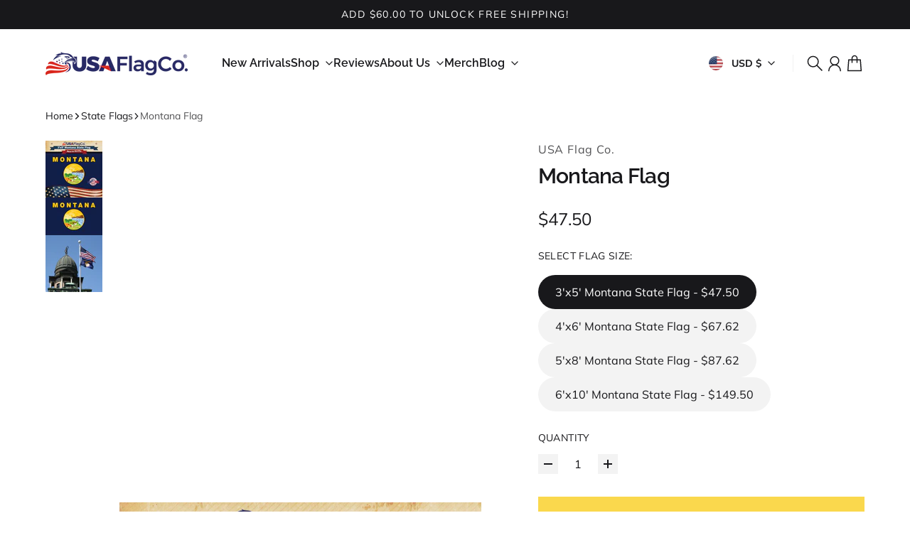

--- FILE ---
content_type: text/html; charset=utf-8
request_url: https://www.usaflagco.com/products/montana-flag?variant=12489053339730&section_id=template--15916283920466__main
body_size: 10258
content:
<section id="shopify-section-template--15916283920466__main" class="shopify-section section-main-product product-grid-section section"><style>
  

  .section-main-product + .section-main-product-details {
    
  }

  .section-main-product + .section-main-product-details + * {
    --previous-section-bg-number: 16646655
;
  }

  #shopify-section-template--15916283920466__main {
    





  }
</style>



<style>
  #shopify-section-template--15916283920466__main {
    --section-bg-number: 16646655;
  }

  #shopify-section-template--15916283920466__main + * {
    
      --previous-section-bg-number: 16646655;
    
  }
</style>









<style>
  .product-grid, #shopify-section-template--15916283920466__main {
    --product-media-column-width: 56%;
  }
</style>


  <div class="product-breadcrumbs col-[1/-1] container mt-4 mb-4 md:mb-6 relative">
    


  <nav
    class="breadcrumb flex flex-wrap items-center gap-y-1 gap-x-2 text-xs md:text-sm styled-links"
    role="navigation"
    aria-label="Breadcrumbs"
  >
    <a href="/" title="Home">Home</a>

    
      

      
<span aria-hidden="true" class="em:w-3 block" style="--icon-stroke-width:1.25"><svg class="icon-chevron" viewBox="0 0 24 24" fill="none" xmlns="http://www.w3.org/2000/svg">
  <path
    d="M8.00003 20L16 12L8.00003 4.00004"
    stroke="currentColor"
    stroke-width="var(--icon-stroke-width, 2)"
    stroke-linecap="var(--icon-stroke-linecap)"
    stroke-linejoin="var(--icon-stroke-linejoin)"
    vector-effect="non-scaling-stroke" />
</svg>
</span>


      <span class="text-foreground/75">Montana Flag</span>

    
  </nav>


  </div>




<div
  class="
    product-media color
     product-media--lightbox 
     !pt-0 
  "
  style=""
>
  

  <div class="product-media-carousel  thumbs-vertical ">
    
      <div class="product-media-thumbnails-wrapper thumbnails-wrapper--desktop">
        <button class="button-prev is-hidden" data-carousel-prev aria-label="Previous">
          <svg class="icon-chevron" viewBox="0 0 24 24" fill="none" xmlns="http://www.w3.org/2000/svg">
  <path
    d="M8.00003 20L16 12L8.00003 4.00004"
    stroke="currentColor"
    stroke-width="var(--icon-stroke-width, 2)"
    stroke-linecap="var(--icon-stroke-linecap)"
    stroke-linejoin="var(--icon-stroke-linejoin)"
    vector-effect="non-scaling-stroke" />
</svg>

        </button>

        <scroll-carousel
          vertical
          class="scroll-area-y scroll-shadow-vertical block"
          item-selector=".product-thumbnail"
        >
          <product-thumbnails
            class="
              product-media-thumbnails product-media-thumbnails--active-underline
              product-media-thumbnails--vertical
            "
          >
            

<button
  class="product-thumbnail active"
  data-media-id="21530644742226"
  data-media-type="image"
  aria-label="Go to item 1"
>
  
      <div
        class="media"
      >
        <lqip-element class="image-loader">
          <img src="//www.usaflagco.com/cdn/shop/products/montana-flag-usa-flag-co--1.jpg?v=1661135630&amp;width=160" alt="Montana Flag - USA Flag Co." srcset="//www.usaflagco.com/cdn/shop/products/montana-flag-usa-flag-co--1.jpg?v=1661135630&amp;width=80 80w, //www.usaflagco.com/cdn/shop/products/montana-flag-usa-flag-co--1.jpg?v=1661135630&amp;width=160 160w" width="160" height="160" loading="eager" sizes="(min-width: 992px) 80px, 64px" class="product-thumbnail-shade">
        </lqip-element>
      </div>
    
</button>


<button
  class="product-thumbnail "
  data-media-id="21530644906066"
  data-media-type="image"
  aria-label="Go to item 2"
>
  
      <div
        class="media"
      >
        <lqip-element class="image-loader">
          <img src="//www.usaflagco.com/cdn/shop/products/montana-flag-usa-flag-co--2.jpg?v=1661135635&amp;width=160" alt="Montana Flag - USA Flag Co." srcset="//www.usaflagco.com/cdn/shop/products/montana-flag-usa-flag-co--2.jpg?v=1661135635&amp;width=80 80w, //www.usaflagco.com/cdn/shop/products/montana-flag-usa-flag-co--2.jpg?v=1661135635&amp;width=160 160w" width="160" height="107" loading="eager" sizes="(min-width: 992px) 80px, 64px" class="product-thumbnail-shade">
        </lqip-element>
      </div>
    
</button>


<button
  class="product-thumbnail "
  data-media-id="21530645037138"
  data-media-type="image"
  aria-label="Go to item 3"
>
  
      <div
        class="media"
      >
        <lqip-element class="image-loader">
          <img src="//www.usaflagco.com/cdn/shop/products/montana-flag-usa-flag-co--3.jpg?v=1661135639&amp;width=160" alt="Montana Flag - USA Flag Co." srcset="//www.usaflagco.com/cdn/shop/products/montana-flag-usa-flag-co--3.jpg?v=1661135639&amp;width=80 80w, //www.usaflagco.com/cdn/shop/products/montana-flag-usa-flag-co--3.jpg?v=1661135639&amp;width=160 160w" width="160" height="160" loading="eager" sizes="(min-width: 992px) 80px, 64px" class="product-thumbnail-shade">
        </lqip-element>
      </div>
    
</button>


          </product-thumbnails>

          <div class="scroll-shadow-start"></div>
          <div class="scroll-shadow-end"></div>
        </scroll-carousel>

        <button class="button-next is-hidden" data-carousel-next aria-label="Next">
          <svg class="icon-chevron" viewBox="0 0 24 24" fill="none" xmlns="http://www.w3.org/2000/svg">
  <path
    d="M8.00003 20L16 12L8.00003 4.00004"
    stroke="currentColor"
    stroke-width="var(--icon-stroke-width, 2)"
    stroke-linecap="var(--icon-stroke-linecap)"
    stroke-linejoin="var(--icon-stroke-linejoin)"
    vector-effect="non-scaling-stroke" />
</svg>

        </button>
      </div>
    

    <div class="relative product-gallery-wrapper overflow-hidden max-lg:-mx-co">
      <media-carousel
        class="
          scroll-area-x !scroll-auto product-gallery max-lg:px-co max-lg:scroll-pl-co
          
            product-media--fit-height
          
        "
        item-selector="[data-media-id]"
        lightbox="true"
        video-autoplay="false"
        
          adaptive-height
        
      >
        

        
          
            <div class="product-gallery__slide">
              




    
    <div
      class="product-media-item"
      style="
        --ratio: 1.0;
        --real-ratio: 1.0;
      "
      data-media-id="21530644742226"
      data-media-type="image"
      data-media-width="1200"
      data-media-height="1200"
      data-media-position="1"
    >
      <div class="product-gallery-shade">
        <lqip-element class="image-loader">
          <img src="//www.usaflagco.com/cdn/shop/products/montana-flag-usa-flag-co--1.jpg?v=1661135630&amp;width=2048" alt="Montana Flag - USA Flag Co." srcset="//www.usaflagco.com/cdn/shop/products/montana-flag-usa-flag-co--1.jpg?v=1661135630&amp;width=512 512w, //www.usaflagco.com/cdn/shop/products/montana-flag-usa-flag-co--1.jpg?v=1661135630&amp;width=768 768w, //www.usaflagco.com/cdn/shop/products/montana-flag-usa-flag-co--1.jpg?v=1661135630&amp;width=1024 1024w, //www.usaflagco.com/cdn/shop/products/montana-flag-usa-flag-co--1.jpg?v=1661135630&amp;width=1280 1280w, //www.usaflagco.com/cdn/shop/products/montana-flag-usa-flag-co--1.jpg?v=1661135630&amp;width=1536 1536w, //www.usaflagco.com/cdn/shop/products/montana-flag-usa-flag-co--1.jpg?v=1661135630&amp;width=1792 1792w, //www.usaflagco.com/cdn/shop/products/montana-flag-usa-flag-co--1.jpg?v=1661135630&amp;width=2048 2048w" width="2048" height="2048" loading="eager" class="img--landscape" sizes="(min-width: 992px) min(896.0px, 56vw), calc(100vw - 20px)">
        </lqip-element>
      </div>

      <div class="button-zoom-in"><svg
  viewBox="0 0 24 24"
  fill="none"
  xmlns="http://www.w3.org/2000/svg"
  stroke="currentColor"
  stroke-width="var(--icon-stroke-width)"
  stroke-linecap="var(--icon-stroke-linecap)"
  stroke-linejoin="var(--icon-stroke-linejoin)"
>
  <circle cx="10" cy="10" r="7"  vector-effect="non-scaling-stroke"/>
  <path d="M20 20L15 15"  vector-effect="non-scaling-stroke"/>
  <path d="M10 7V13" vector-effect="non-scaling-stroke" class="icon-zoom-in-v-bar"/>
  <path d="M13 10H7" vector-effect="non-scaling-stroke"/>
</svg>
</div>
    </div>
  

            </div>
          
        
          
            <div class="product-gallery__slide">
              




    
    <div
      class="product-media-item"
      style="
        --ratio: 1.5;
        --real-ratio: 1.5;
      "
      data-media-id="21530644906066"
      data-media-type="image"
      data-media-width="1200"
      data-media-height="800"
      data-media-position="2"
    >
      <div class="product-gallery-shade">
        <lqip-element class="image-loader">
          <img src="//www.usaflagco.com/cdn/shop/products/montana-flag-usa-flag-co--2.jpg?v=1661135635&amp;width=2048" alt="Montana Flag - USA Flag Co." srcset="//www.usaflagco.com/cdn/shop/products/montana-flag-usa-flag-co--2.jpg?v=1661135635&amp;width=512 512w, //www.usaflagco.com/cdn/shop/products/montana-flag-usa-flag-co--2.jpg?v=1661135635&amp;width=768 768w, //www.usaflagco.com/cdn/shop/products/montana-flag-usa-flag-co--2.jpg?v=1661135635&amp;width=1024 1024w, //www.usaflagco.com/cdn/shop/products/montana-flag-usa-flag-co--2.jpg?v=1661135635&amp;width=1280 1280w, //www.usaflagco.com/cdn/shop/products/montana-flag-usa-flag-co--2.jpg?v=1661135635&amp;width=1536 1536w, //www.usaflagco.com/cdn/shop/products/montana-flag-usa-flag-co--2.jpg?v=1661135635&amp;width=1792 1792w, //www.usaflagco.com/cdn/shop/products/montana-flag-usa-flag-co--2.jpg?v=1661135635&amp;width=2048 2048w" width="2048" height="1365" loading="eager" class="img--landscape" sizes="(min-width: 992px) min(896.0px, 56vw), calc(100vw - 20px)">
        </lqip-element>
      </div>

      <div class="button-zoom-in"><svg
  viewBox="0 0 24 24"
  fill="none"
  xmlns="http://www.w3.org/2000/svg"
  stroke="currentColor"
  stroke-width="var(--icon-stroke-width)"
  stroke-linecap="var(--icon-stroke-linecap)"
  stroke-linejoin="var(--icon-stroke-linejoin)"
>
  <circle cx="10" cy="10" r="7"  vector-effect="non-scaling-stroke"/>
  <path d="M20 20L15 15"  vector-effect="non-scaling-stroke"/>
  <path d="M10 7V13" vector-effect="non-scaling-stroke" class="icon-zoom-in-v-bar"/>
  <path d="M13 10H7" vector-effect="non-scaling-stroke"/>
</svg>
</div>
    </div>
  

            </div>
          
        
          
            <div class="product-gallery__slide">
              




    
    <div
      class="product-media-item"
      style="
        --ratio: 1.0;
        --real-ratio: 1.0;
      "
      data-media-id="21530645037138"
      data-media-type="image"
      data-media-width="1800"
      data-media-height="1800"
      data-media-position="3"
    >
      <div class="product-gallery-shade">
        <lqip-element class="image-loader">
          <img src="//www.usaflagco.com/cdn/shop/products/montana-flag-usa-flag-co--3.jpg?v=1661135639&amp;width=2048" alt="Montana Flag - USA Flag Co." srcset="//www.usaflagco.com/cdn/shop/products/montana-flag-usa-flag-co--3.jpg?v=1661135639&amp;width=512 512w, //www.usaflagco.com/cdn/shop/products/montana-flag-usa-flag-co--3.jpg?v=1661135639&amp;width=768 768w, //www.usaflagco.com/cdn/shop/products/montana-flag-usa-flag-co--3.jpg?v=1661135639&amp;width=1024 1024w, //www.usaflagco.com/cdn/shop/products/montana-flag-usa-flag-co--3.jpg?v=1661135639&amp;width=1280 1280w, //www.usaflagco.com/cdn/shop/products/montana-flag-usa-flag-co--3.jpg?v=1661135639&amp;width=1536 1536w, //www.usaflagco.com/cdn/shop/products/montana-flag-usa-flag-co--3.jpg?v=1661135639&amp;width=1792 1792w, //www.usaflagco.com/cdn/shop/products/montana-flag-usa-flag-co--3.jpg?v=1661135639&amp;width=2048 2048w" width="2048" height="2048" loading="eager" class="img--landscape" sizes="(min-width: 992px) min(896.0px, 56vw), calc(100vw - 20px)">
        </lqip-element>
      </div>

      <div class="button-zoom-in"><svg
  viewBox="0 0 24 24"
  fill="none"
  xmlns="http://www.w3.org/2000/svg"
  stroke="currentColor"
  stroke-width="var(--icon-stroke-width)"
  stroke-linecap="var(--icon-stroke-linecap)"
  stroke-linejoin="var(--icon-stroke-linejoin)"
>
  <circle cx="10" cy="10" r="7"  vector-effect="non-scaling-stroke"/>
  <path d="M20 20L15 15"  vector-effect="non-scaling-stroke"/>
  <path d="M10 7V13" vector-effect="non-scaling-stroke" class="icon-zoom-in-v-bar"/>
  <path d="M13 10H7" vector-effect="non-scaling-stroke"/>
</svg>
</div>
    </div>
  

            </div>
          
        

        <div class="product-gallery__loader" data-media-carousel-loading-overlay>
          <svg
  aria-hidden="true"
  focusable="false"
  class="spinner "
  viewBox="0 0 66 66"
  xmlns="http://www.w3.org/2000/svg"
>
  <circle class="path" fill="none" stroke-width="4" cx="33" cy="33" r="30"></circle>
</svg>

        </div>
      </media-carousel>

      
    </div>

    
      <div class="product-gallery-mobile-indicator">
        
            <scroll-carousel
              class="scroll-area-x grid bleed pt-8 md:pt-12 pb-2 -my-2"
              item-selector=".product-thumbnail"
            >
              <product-thumbnails
                class="
                  product-media-thumbnails product-media-thumbnails--active-underline
                  product-media-thumbnails--horizontal
                "
              >
                

<button
  class="product-thumbnail active"
  data-media-id="21530644742226"
  data-media-type="image"
  aria-label="Go to item 1"
>
  
      <div
        class="media"
      >
        <lqip-element class="image-loader">
          <img src="//www.usaflagco.com/cdn/shop/products/montana-flag-usa-flag-co--1.jpg?v=1661135630&amp;width=160" alt="Montana Flag - USA Flag Co." srcset="//www.usaflagco.com/cdn/shop/products/montana-flag-usa-flag-co--1.jpg?v=1661135630&amp;width=80 80w, //www.usaflagco.com/cdn/shop/products/montana-flag-usa-flag-co--1.jpg?v=1661135630&amp;width=160 160w" width="160" height="160" loading="eager" sizes="(min-width: 992px) 80px, 64px" class="product-thumbnail-shade">
        </lqip-element>
      </div>
    
</button>


<button
  class="product-thumbnail "
  data-media-id="21530644906066"
  data-media-type="image"
  aria-label="Go to item 2"
>
  
      <div
        class="media"
      >
        <lqip-element class="image-loader">
          <img src="//www.usaflagco.com/cdn/shop/products/montana-flag-usa-flag-co--2.jpg?v=1661135635&amp;width=160" alt="Montana Flag - USA Flag Co." srcset="//www.usaflagco.com/cdn/shop/products/montana-flag-usa-flag-co--2.jpg?v=1661135635&amp;width=80 80w, //www.usaflagco.com/cdn/shop/products/montana-flag-usa-flag-co--2.jpg?v=1661135635&amp;width=160 160w" width="160" height="107" loading="eager" sizes="(min-width: 992px) 80px, 64px" class="product-thumbnail-shade">
        </lqip-element>
      </div>
    
</button>


<button
  class="product-thumbnail "
  data-media-id="21530645037138"
  data-media-type="image"
  aria-label="Go to item 3"
>
  
      <div
        class="media"
      >
        <lqip-element class="image-loader">
          <img src="//www.usaflagco.com/cdn/shop/products/montana-flag-usa-flag-co--3.jpg?v=1661135639&amp;width=160" alt="Montana Flag - USA Flag Co." srcset="//www.usaflagco.com/cdn/shop/products/montana-flag-usa-flag-co--3.jpg?v=1661135639&amp;width=80 80w, //www.usaflagco.com/cdn/shop/products/montana-flag-usa-flag-co--3.jpg?v=1661135639&amp;width=160 160w" width="160" height="160" loading="eager" sizes="(min-width: 992px) 80px, 64px" class="product-thumbnail-shade">
        </lqip-element>
      </div>
    
</button>


              </product-thumbnails>
            </scroll-carousel>
        
      </div>
    
  </div>

  
</div>



<sticky-sidebar
  class="
    product-info
     !pt-0 
  "
  top-offset="48"
  bottom-offset="48"
  disable-below="992"
>
  <div
    class="product-info-inner color trim-margins w-full"
    id="Product-Info-template--15916283920466__main"
    style=""
  >
    

    
      
          <div
            class="product-vendor my-1 md:my-2 text-foreground/75 styled-links tracking-wider max-md:text-sm"
            
          >
            
              <a href="/collections/vendors?q=USA%20Flag%20Co." title="USA Flag Co.">USA Flag Co.</a>
            
          </div>
        
    
      
          <div
            class="product-name-wrapper my-1 md:my-2"
            
            style=""
          >
            
              <h1 class="h3">
                Montana Flag
              </h1>
            
          </div>
        
    
      
          <div class="product-sku-list my-2 empty:hidden" data-variant-info="sku"></div>
        
    
      
          
        
    
      
          <div
            class="product-price "
            data-variant-info="price"
            
          >
            <div
  id="Price-template--15916283920466__main"
  class="no-js-hidden"
  role="status"
>
  <div class="variant-price">
    
<div class="price-wrapper relative">
  <div class="flex items-center gap-4">
    <div class="price flex flex-wrap flex-row-reverse justify-end whitespace-nowrap gap-x-2">
        <span class="visually-hidden">
          Regular price
        </span>
        <span class="regular-price">
          $67.62
        </span></div></div>
  </div>

  </div>
</div>



          </div>
        
    
      
          <div ><form method="post" action="/cart/add" id="Installment-template--15916283920466__main" accept-charset="UTF-8" class="shopify-product-form" enctype="multipart/form-data"><input type="hidden" name="form_type" value="product" /><input type="hidden" name="utf8" value="✓" /><input
                data-variant-info="installment_variant_id"
                type="hidden"
                name="id"
                value="12489053339730"
              >
              
<input type="hidden" name="product-id" value="1405595582546" /><input type="hidden" name="section-id" value="template--15916283920466__main" /></form></div>
        
    
      
          
            <div class="product-variant-picker my-6" >
              




  <variant-picker
    id="variant-picker-template--15916283920466__main"
    class="no-js-hidden max-md:text-sm "
    data-section="template--15916283920466__main"
    data-url="/products/montana-flag"
    data-variant-info="variant-picker"
    
  >
    
      

      

      
        <fieldset class="mb-6" data-option-group>
          
            <div class="flex items-center mb-3 md:mb-4">
              <legend class="label label-product-info">Select Flag Size:</legend>
              
            </div>
          

          <div
            class="
              variant-radios variant-radios--filled
               variant-radios--rounded 
              
            "
          >
            



  
      <div
  class="variant-radio"
>
  <input
    type="radio"
    id="template--15916283920466__main-1-0"
    name="template--15916283920466__main-Select Flag Size:"
    value="3&#39;x5&#39; Montana State Flag - $47.50"
    form="product-form-template--15916283920466__main"
    
    class="peer visually-hidden "
    data-option-value-id="1111644766290"
    data-variant-id="12489053306962"
    data-product-url=""
  >
  <label
    for="template--15916283920466__main-1-0"
    class="block"
  >3'x5' Montana State Flag - $47.50</label>
</div>

    

  
      <div
  class="variant-radio"
>
  <input
    type="radio"
    id="template--15916283920466__main-1-1"
    name="template--15916283920466__main-Select Flag Size:"
    value="4&#39;x6&#39; Montana State Flag - $67.62"
    form="product-form-template--15916283920466__main"
    
      checked
    
    class="peer visually-hidden "
    data-option-value-id="1111644799058"
    data-variant-id="12489053339730"
    data-product-url=""
  >
  <label
    for="template--15916283920466__main-1-1"
    class="block"
  >4'x6' Montana State Flag - $67.62</label>
</div>

    

  
      <div
  class="variant-radio"
>
  <input
    type="radio"
    id="template--15916283920466__main-1-2"
    name="template--15916283920466__main-Select Flag Size:"
    value="5&#39;x8&#39; Montana State Flag - $87.62"
    form="product-form-template--15916283920466__main"
    
    class="peer visually-hidden "
    data-option-value-id="1111644831826"
    data-variant-id="12489053372498"
    data-product-url=""
  >
  <label
    for="template--15916283920466__main-1-2"
    class="block"
  >5'x8' Montana State Flag - $87.62</label>
</div>

    

  
      <div
  class="variant-radio"
>
  <input
    type="radio"
    id="template--15916283920466__main-1-3"
    name="template--15916283920466__main-Select Flag Size:"
    value="6&#39;x10&#39; Montana State Flag - $149.50"
    form="product-form-template--15916283920466__main"
    
    class="peer visually-hidden "
    data-option-value-id="1728397836370"
    data-variant-id="39532254298194"
    data-product-url=""
  >
  <label
    for="template--15916283920466__main-1-3"
    class="block"
  >6'x10' Montana State Flag - $149.50</label>
</div>

    


          </div>
        </fieldset>
      
    

    <script type="application/json">
      [{"id":12489053306962,"title":"3'x5' Montana State Flag - $47.50","option1":"3'x5' Montana State Flag - $47.50","option2":null,"option3":null,"sku":"","requires_shipping":true,"taxable":false,"featured_image":null,"available":true,"name":"Montana Flag - 3'x5' Montana State Flag - $47.50","public_title":"3'x5' Montana State Flag - $47.50","options":["3'x5' Montana State Flag - $47.50"],"price":4750,"weight":454,"compare_at_price":null,"inventory_quantity":-26,"inventory_management":null,"inventory_policy":"deny","barcode":"","requires_selling_plan":false,"selling_plan_allocations":[]},{"id":12489053339730,"title":"4'x6' Montana State Flag - $67.62","option1":"4'x6' Montana State Flag - $67.62","option2":null,"option3":null,"sku":"","requires_shipping":true,"taxable":false,"featured_image":null,"available":true,"name":"Montana Flag - 4'x6' Montana State Flag - $67.62","public_title":"4'x6' Montana State Flag - $67.62","options":["4'x6' Montana State Flag - $67.62"],"price":6762,"weight":907,"compare_at_price":null,"inventory_quantity":-6,"inventory_management":null,"inventory_policy":"deny","barcode":"","requires_selling_plan":false,"selling_plan_allocations":[]},{"id":12489053372498,"title":"5'x8' Montana State Flag - $87.62","option1":"5'x8' Montana State Flag - $87.62","option2":null,"option3":null,"sku":"","requires_shipping":true,"taxable":false,"featured_image":null,"available":true,"name":"Montana Flag - 5'x8' Montana State Flag - $87.62","public_title":"5'x8' Montana State Flag - $87.62","options":["5'x8' Montana State Flag - $87.62"],"price":8762,"weight":1361,"compare_at_price":null,"inventory_quantity":-5,"inventory_management":null,"inventory_policy":"deny","barcode":"","requires_selling_plan":false,"selling_plan_allocations":[]},{"id":39532254298194,"title":"6'x10' Montana State Flag - $149.50","option1":"6'x10' Montana State Flag - $149.50","option2":null,"option3":null,"sku":"","requires_shipping":true,"taxable":false,"featured_image":null,"available":true,"name":"Montana Flag - 6'x10' Montana State Flag - $149.50","public_title":"6'x10' Montana State Flag - $149.50","options":["6'x10' Montana State Flag - $149.50"],"price":14950,"weight":1361,"compare_at_price":null,"inventory_quantity":-3,"inventory_management":null,"inventory_policy":"deny","barcode":"","requires_selling_plan":false,"selling_plan_allocations":[]}]
    </script>
  </variant-picker>


<noscript class="product-form__noscript-wrapper-template--15916283920466__main">
  <div class="product-form__input">
    <label class="label" for="Variants-template--15916283920466__main">Product variants</label>
    <div class="form-select">
      <select
        name="id"
        id="Variants-template--15916283920466__main"
        class="input"
        form="Product-Form-template--15916283920466__main"
      >
        
          <option
            
            
            value="12489053306962"
          >
            3'x5' Montana State Flag - $47.50 - $47.50
          </option>
        
          <option
            
              selected="selected"
            
            
            value="12489053339730"
          >
            4'x6' Montana State Flag - $67.62 - $67.62
          </option>
        
          <option
            
            
            value="12489053372498"
          >
            5'x8' Montana State Flag - $87.62 - $87.62
          </option>
        
          <option
            
            
            value="39532254298194"
          >
            6'x10' Montana State Flag - $149.50 - $149.50
          </option>
        
      </select>
    </div>
  </div>
</noscript>

            </div>
          
        
    
      
          <div
            class="product-stock-info my-6 empty:hidden"
            id="StockInfo-template--15916283920466__main"
            data-variant-info="stock"
            
          >
            

<div
  data-variant-id="12489053339730"
  class="max-md:text-sm"
>
  </div>

          </div>
        
    
      
          <div class="qty-selector-wrapper my-6" >
            

            <label class="label label-product-info mb-3" for="template--15916283920466__main-qty-input">
              Quantity
            </label>

            <div>
              <qty-selector class="qty-selector">
  <button
    type="button"
    data-dec
    class="button button-light qty-selector__button"
    aria-label="Decrease quantity"
  >
    <svg width="64" height="64" viewBox="0 0 64 64" fill="none" xmlns="http://www.w3.org/2000/svg">
  <line shape-rendering="crispEdges" y1="32" x2="64" y2="32" stroke="currentColor" stroke-width="var(--stroke-width, 10)"/>
</svg>

  </button>

  <input
    class="hide-input-arrows"
    type="number"
    
      id="template--15916283920466__main-qty-input"
    
    
      name="quantity"
      form="Product-Form-template--15916283920466__main"
      value="1"
      min="1"
    
  >

  <button
    type="button"
    data-inc
    class="button button-light qty-selector__button"
    aria-label="Increase quantity"
  >
    <svg viewBox="0 0 64 64" fill="none" xmlns="http://www.w3.org/2000/svg" style="">
  <line shape-rendering="crispEdges" x1="32" y1="0" x2="32" y2="64" stroke="currentColor" stroke-width="var(--stroke-width, 10)"/>
  <line shape-rendering="crispEdges" y1="32" x2="64" y2="32" stroke="currentColor" stroke-width="var(--stroke-width, 10)"/>
</svg>

  </button>
</qty-selector>

            </div>
          </div>
        
    
      
          <div class="product-buy-buttons my-8" >
            

<style>
  #shopify-section-template--15916283920466__main :where(.button-add-to-cart, sticky-add-to-cart .button) {
    






  }

  #shopify-section-template--15916283920466__main .shopify-payment-button__button--unbranded {
    






  }
</style>



<product-form>
  <form method="post" action="/cart/add" id="Product-Form-template--15916283920466__main" accept-charset="UTF-8" class="product-form" enctype="multipart/form-data" novalidate="novalidate" data-type="add-to-cart-form"><input type="hidden" name="form_type" value="product" /><input type="hidden" name="utf8" value="✓" />
    <input
      data-variant-info="variant_id"
      type="hidden"
      name="id"
      value="12489053339730"
      disabled
    >

    

    <div class="trim-margins buy-buttons">
      <button
        data-variant-info="add_to_cart"
        type="submit"
        name="add"
        class="
          button button-add-to-cart w-full min-w-fit
            button-secondary
          "
        
      >
        <span>Add to cart
</span>
      </button>

      
        <div data-shopify="payment-button" class="shopify-payment-button"> <shopify-accelerated-checkout recommended="{&quot;supports_subs&quot;:true,&quot;supports_def_opts&quot;:false,&quot;name&quot;:&quot;paypal&quot;,&quot;wallet_params&quot;:{&quot;shopId&quot;:13642399,&quot;countryCode&quot;:&quot;US&quot;,&quot;merchantName&quot;:&quot;USA Flag Co.&quot;,&quot;phoneRequired&quot;:false,&quot;companyRequired&quot;:false,&quot;shippingType&quot;:&quot;shipping&quot;,&quot;shopifyPaymentsEnabled&quot;:true,&quot;hasManagedSellingPlanState&quot;:false,&quot;requiresBillingAgreement&quot;:true,&quot;merchantId&quot;:&quot;AQ6HHB82DJ6F8&quot;,&quot;sdkUrl&quot;:&quot;https://www.paypal.com/sdk/js?components=buttons\u0026commit=false\u0026currency=USD\u0026locale=en_US\u0026client-id=AbasDhzlU0HbpiStJiN1KRJ_cNJJ7xYBip7JJoMO0GQpLi8ePNgdbLXkC7_KMeyTg8tnAKW4WKrh9qmf\u0026merchant-id=AQ6HHB82DJ6F8\u0026intent=tokenize\u0026vault=true&quot;}}" fallback="{&quot;supports_subs&quot;:true,&quot;supports_def_opts&quot;:true,&quot;name&quot;:&quot;buy_it_now&quot;,&quot;wallet_params&quot;:{}}" access-token="9eaf657d660a40076d9128a2d3b269d2" buyer-country="US" buyer-locale="en" buyer-currency="USD" variant-params="[{&quot;id&quot;:12489053306962,&quot;requiresShipping&quot;:true},{&quot;id&quot;:12489053339730,&quot;requiresShipping&quot;:true},{&quot;id&quot;:12489053372498,&quot;requiresShipping&quot;:true},{&quot;id&quot;:39532254298194,&quot;requiresShipping&quot;:true}]" shop-id="13642399" enabled-flags="[&quot;ae0f5bf6&quot;]" > <div class="shopify-payment-button__button" role="button" disabled aria-hidden="true" style="background-color: transparent; border: none"> <div class="shopify-payment-button__skeleton">&nbsp;</div> </div> <div class="shopify-payment-button__more-options shopify-payment-button__skeleton" role="button" disabled aria-hidden="true">&nbsp;</div> </shopify-accelerated-checkout> <small id="shopify-buyer-consent" class="hidden" aria-hidden="true" data-consent-type="subscription"> This item is a recurring or deferred purchase. By continuing, I agree to the <span id="shopify-subscription-policy-button">cancellation policy</span> and authorize you to charge my payment method at the prices, frequency and dates listed on this page until my order is fulfilled or I cancel, if permitted. </small> </div>
      
    </div>
  <input type="hidden" name="product-id" value="1405595582546" /><input type="hidden" name="section-id" value="template--15916283920466__main" /></form>

  <div class="message message-danger text-danger mt-6" role="alert"></div>
</product-form>

          </div>
        
    
      
          
  <!-- Beginning of Buy With Prime Widget -->
<script defer src='https://code.buywithprime.amazon.com/default.variant.selector.shopify.js'></script>
<script async fetchpriority='high' src='https://code.buywithprime.amazon.com/bwp.v1.js'></script>

    <div
        id="amzn-buy-now"
        data-site-id="fvruuoclnd"
        data-widget-id="w-XJX6klVkRE9kfFpZgMIEi4"
        data-sku=""
    ></div>

<!-- End of Buy With Prime Widget -->



        
    
      
          

<style>
  

  
</style>

<product-recommendations
  section-id="template--15916283920466__main"
  product-id="1405595582546"
  limit="3"
  intent="complementary"
  
>
  
</product-recommendations>

        
    
      
          
  <div
    data-has-diff-bg

    class="
      product-rich-text color my-6 md:my-8 trim-margins
      text-left
      data-[has-diff-bg]:p-5
      data-[has-diff-bg]:md:p-6
      data-[has-diff-bg]:rounded-block
      flex gap-4
    "
    style="
      --color-background: 238 242 255;
      --color-foreground: 30 28 75;
      
    "
    
  >
    
      
<div class="inline-block  text-[--icon-foreground]" style="--icon-background: rgb(var(--color-foreground) / 4%);--icon-foreground: rgb(var(--color-foreground));font-size: 1.5rem;" >
  
    <div class="w-[1em]" style="--icon-stroke-width: 1.75;">
      <svg viewBox="0 0 24 24" fill="none" xmlns="http://www.w3.org/2000/svg">
<path d="M9 12L11 14L15.5 9.5M9.2019 20.6009C9.52965 20.5575 9.86073 20.6464 10.1218 20.8475L11.3251 21.7708C11.7228 22.0764 12.2761 22.0764 12.6727 21.7708L13.9215 20.812C14.1548 20.6331 14.4492 20.5542 14.7403 20.5931L16.3024 20.7986C16.799 20.8642 17.2779 20.5875 17.4701 20.1242L18.0712 18.6709C18.1834 18.3987 18.3989 18.1832 18.6711 18.0709L20.1243 17.4698C20.5876 17.2787 20.8643 16.7988 20.7987 16.3021L20.601 14.7966C20.5576 14.4688 20.6465 14.1377 20.8476 13.8766L21.7709 12.6733C22.0764 12.2755 22.0764 11.7222 21.7709 11.3256L20.812 10.0767C20.6332 9.84339 20.5543 9.54896 20.5932 9.25785L20.7987 7.69568C20.8643 7.19902 20.5876 6.72015 20.1243 6.52793L18.6711 5.92684C18.3989 5.81462 18.1834 5.59907 18.0712 5.32685L17.4701 3.87356C17.279 3.41024 16.799 3.13358 16.3024 3.19913L14.7403 3.40468C14.4492 3.44468 14.1548 3.36579 13.9226 3.18802L12.6738 2.22916C12.2761 1.92361 11.7228 1.92361 11.3262 2.22916L10.0774 3.18802C9.84407 3.36579 9.54965 3.44468 9.25856 3.40691L7.69647 3.20136C7.19984 3.1358 6.721 3.41246 6.52879 3.87578L5.92884 5.32907C5.81552 5.60018 5.59998 5.81573 5.32889 5.92906L3.87568 6.52904C3.41238 6.72126 3.13574 7.20013 3.20129 7.69679L3.40683 9.25897C3.4446 9.55007 3.36572 9.8445 3.18796 10.0767L2.22915 11.3256C1.92362 11.7233 1.92362 12.2767 2.22915 12.6733L3.18796 13.9222C3.36683 14.1555 3.44571 14.4499 3.40683 14.741L3.20129 16.3032C3.13574 16.7999 3.41238 17.2787 3.87568 17.471L5.32889 18.0721C5.60109 18.1843 5.81663 18.3998 5.92884 18.672L6.5299 20.1253C6.721 20.5887 7.20096 20.8653 7.69758 20.7998L9.2019 20.6009Z" stroke="currentColor" stroke-width="var(--icon-stroke-width, 2)" stroke-linecap="var(--icon-stroke-linecap, round)" stroke-linejoin="var(--icon-stroke-linejoin, round)"/>
</svg>


    </div>
  
</div>

    

    <div class="trim-margins">
      
        <div class="mb-2">
          <div class="heading text-base md:text-h6">
            Shop with total confidence
          </div>
        </div>
      

      
        <div class="mb-6">
          <div class="prose inline-block max-md:text-sm">
            <ul><li>Free shipping on orders over $60</li><li>100% No-Risk Money Back Guarantee</li><li>Easy returns</li><li>Secure payments</li></ul>
          </div>
        </div>
      

      
    </div>
  </div>


        
    
      
          <div class="share-button-wrapper my-6" >
            

<share-dropdown
  focus-only
  append-to-body
  hide-on-menu-click
  offset-cross="-24"
  offset="16"
  class="inline-block"
  list-title="Share"
  url="https://www.usaflagco.com/products/montana-flag"
  text="Montana Flag"
>
  <details>
    <summary data-dropdown-activator class="inline-flex items-center gap-4 styled-link">
      <div class="icon-sm">
        <svg viewBox="0 0 24 24" fill="none" xmlns="http://www.w3.org/2000/svg">
  <path d="M3 15V19C3 20.1046 3.89543 21 5 21H19C20.1046 21 21 20.1046 21 19V15M12 14V3" stroke="currentColor" stroke-width="var(--icon-stroke-width)" stroke-linecap="var(--icon-stroke-linecap)" stroke-linejoin="var(--icon-stroke-linejoin)" vector-effect="non-scaling-stroke"/>
  <path d="M7 8L12 3L17 8" stroke="currentColor" stroke-width="var(--icon-stroke-width)" stroke-linecap="var(--icon-stroke-linecap)" stroke-linejoin="var(--icon-stroke-linejoin)" vector-effect="non-scaling-stroke"/>
</svg>

      </div>
      Share
    </summary>
    <div class="dropdown-menu py-2">
      <copy-to-clipboard data-text="https://www.usaflagco.com/products/montana-flag" class="no-js-hidden contents">
        <button
          class="dropdown-list-item gap-6 pr-12 w-full"
          data-value
        >
          <div class="w-6">
            <svg xmlns="http://www.w3.org/2000/svg" viewBox="0 0 24 24"><path fill="currentColor" d="M10.59 13.41c.41.39.41 1.03 0 1.42c-.39.39-1.03.39-1.42 0a5.003 5.003 0 0 1 0-7.07l3.54-3.54a5.003 5.003 0 0 1 7.07 0a5.003 5.003 0 0 1 0 7.07l-1.49 1.49c.01-.82-.12-1.64-.4-2.42l.47-.48a2.982 2.982 0 0 0 0-4.24a2.982 2.982 0 0 0-4.24 0l-3.53 3.53a2.982 2.982 0 0 0 0 4.24m2.82-4.24c.39-.39 1.03-.39 1.42 0a5.003 5.003 0 0 1 0 7.07l-3.54 3.54a5.003 5.003 0 0 1-7.07 0a5.003 5.003 0 0 1 0-7.07l1.49-1.49c-.01.82.12 1.64.4 2.43l-.47.47a2.982 2.982 0 0 0 0 4.24a2.982 2.982 0 0 0 4.24 0l3.53-3.53a2.982 2.982 0 0 0 0-4.24a.973.973 0 0 1 0-1.42Z"/></svg>

          </div>
          Copy link
        </button>
      </copy-to-clipboard>
      <a
        href="https://www.facebook.com/sharer/sharer.php?u=https://www.usaflagco.com/products/montana-flag"
        class="dropdown-list-item gap-6 pr-12"
        target="_blank"
        data-value
        tabindex="0"
      >
        <div class="w-6">
          <svg aria-hidden="true" focusable="false" class="icon icon-facebook" viewBox="0 0 18 18">
  <path fill="currentColor" d="M16.42.61c.27 0 .5.1.69.28.19.2.28.42.28.7v15.44c0 .27-.1.5-.28.69a.94.94 0 01-.7.28h-4.39v-6.7h2.25l.31-2.65h-2.56v-1.7c0-.4.1-.72.28-.93.18-.2.5-.32 1-.32h1.37V3.35c-.6-.06-1.27-.1-2.01-.1-1.01 0-1.83.3-2.45.9-.62.6-.93 1.44-.93 2.53v1.97H7.04v2.65h2.24V18H.98c-.28 0-.5-.1-.7-.28a.94.94 0 01-.28-.7V1.59c0-.27.1-.5.28-.69a.94.94 0 01.7-.28h15.44z">
</svg>

        </div>
        Facebook
      </a>
      <a
        href="https://twitter.com/intent/tweet?url=https://www.usaflagco.com/products/montana-flag&text=Montana+Flag"
        class="dropdown-list-item gap-6 pr-12"
        target="_blank"
        data-value
        tabindex="0"
      >
        <div class="w-6">
          <svg aria-hidden="true" focusable="false" class="icon-twitter" fill="currentColor" viewBox="1.25 2.25 21.57 19.5">
  <g><path d="M18.244 2.25h3.308l-7.227 8.26 8.502 11.24H16.17l-5.214-6.817L4.99 21.75H1.68l7.73-8.835L1.254 2.25H8.08l4.713 6.231zm-1.161 17.52h1.833L7.084 4.126H5.117z"></path></g>
</svg>

        </div>
        Twitter
      </a>
      <a
        href="https://www.pinterest.com/pin/create/button/?url=https://www.usaflagco.com/products/montana-flag&media=//www.usaflagco.com/cdn/shop/products/montana-flag-usa-flag-co--1.jpg?v=1661135630&amp;width=1024&description=Montana+Flag"
        class="dropdown-list-item gap-6 pr-12"
        target="_blank"
        data-value
        tabindex="0"
      >
        <div class="w-6">
          <svg aria-hidden="true" focusable="false" class="icon icon-pinterest" viewBox="0 0 17 18">
  <path fill="currentColor" d="M8.48.58a8.42 8.42 0 015.9 2.45 8.42 8.42 0 011.33 10.08 8.28 8.28 0 01-7.23 4.16 8.5 8.5 0 01-2.37-.32c.42-.68.7-1.29.85-1.8l.59-2.29c.14.28.41.52.8.73.4.2.8.31 1.24.31.87 0 1.65-.25 2.34-.75a4.87 4.87 0 001.6-2.05 7.3 7.3 0 00.56-2.93c0-1.3-.5-2.41-1.49-3.36a5.27 5.27 0 00-3.8-1.43c-.93 0-1.8.16-2.58.48A5.23 5.23 0 002.85 8.6c0 .75.14 1.41.43 1.98.28.56.7.96 1.27 1.2.1.04.19.04.26 0 .07-.03.12-.1.15-.2l.18-.68c.05-.15.02-.3-.11-.45a2.35 2.35 0 01-.57-1.63A3.96 3.96 0 018.6 4.8c1.09 0 1.94.3 2.54.89.61.6.92 1.37.92 2.32 0 .8-.11 1.54-.33 2.21a3.97 3.97 0 01-.93 1.62c-.4.4-.87.6-1.4.6-.43 0-.78-.15-1.06-.47-.27-.32-.36-.7-.26-1.13a111.14 111.14 0 01.47-1.6l.18-.73c.06-.26.09-.47.09-.65 0-.36-.1-.66-.28-.89-.2-.23-.47-.35-.83-.35-.45 0-.83.2-1.13.62-.3.41-.46.93-.46 1.56a4.1 4.1 0 00.18 1.15l.06.15c-.6 2.58-.95 4.1-1.08 4.54-.12.55-.16 1.2-.13 1.94a8.4 8.4 0 01-5-7.65c0-2.3.81-4.28 2.44-5.9A8.04 8.04 0 018.48.57z">
</svg>

        </div>
        Pinterest
      </a>
    </div>
  </details>
</share-dropdown>

          </div>
        
    
  </div>

  



<template id="quick-add-media">
  <div class="relative quick-add-media">
    
      <media-carousel
        class="scroll-area-x !scroll-auto product-gallery gap-0 cursor-pointer "
        item-selector="[data-media-id]"
        adaptive-height
        loop
      >
        

        
          
            <div class="product-gallery__slide">
              




    
    <div
      class="product-media-item"
      style="
        --ratio: 1.0;
        --real-ratio: 1.0;
      "
      data-media-id="21530644742226"
      data-media-type="image"
      data-media-width="1200"
      data-media-height="1200"
      data-media-position="1"
    >
      <div class="product-gallery-shade">
        <lqip-element class="image-loader">
          <img src="//www.usaflagco.com/cdn/shop/products/montana-flag-usa-flag-co--1.jpg?v=1661135630&amp;width=2048" alt="Montana Flag - USA Flag Co." srcset="//www.usaflagco.com/cdn/shop/products/montana-flag-usa-flag-co--1.jpg?v=1661135630&amp;width=512 512w, //www.usaflagco.com/cdn/shop/products/montana-flag-usa-flag-co--1.jpg?v=1661135630&amp;width=768 768w, //www.usaflagco.com/cdn/shop/products/montana-flag-usa-flag-co--1.jpg?v=1661135630&amp;width=1024 1024w, //www.usaflagco.com/cdn/shop/products/montana-flag-usa-flag-co--1.jpg?v=1661135630&amp;width=1280 1280w, //www.usaflagco.com/cdn/shop/products/montana-flag-usa-flag-co--1.jpg?v=1661135630&amp;width=1536 1536w, //www.usaflagco.com/cdn/shop/products/montana-flag-usa-flag-co--1.jpg?v=1661135630&amp;width=1792 1792w, //www.usaflagco.com/cdn/shop/products/montana-flag-usa-flag-co--1.jpg?v=1661135630&amp;width=2048 2048w" width="2048" height="2048" loading="eager" class="img--landscape" sizes="(min-width: 768px) min(480px, 100vw), 100vw">
        </lqip-element>
      </div>

      <div class="button-zoom-in"><svg
  viewBox="0 0 24 24"
  fill="none"
  xmlns="http://www.w3.org/2000/svg"
  stroke="currentColor"
  stroke-width="var(--icon-stroke-width)"
  stroke-linecap="var(--icon-stroke-linecap)"
  stroke-linejoin="var(--icon-stroke-linejoin)"
>
  <circle cx="10" cy="10" r="7"  vector-effect="non-scaling-stroke"/>
  <path d="M20 20L15 15"  vector-effect="non-scaling-stroke"/>
  <path d="M10 7V13" vector-effect="non-scaling-stroke" class="icon-zoom-in-v-bar"/>
  <path d="M13 10H7" vector-effect="non-scaling-stroke"/>
</svg>
</div>
    </div>
  

            </div>
          
        
          
            <div class="product-gallery__slide">
              




    
    <div
      class="product-media-item"
      style="
        --ratio: 1.5;
        --real-ratio: 1.5;
      "
      data-media-id="21530644906066"
      data-media-type="image"
      data-media-width="1200"
      data-media-height="800"
      data-media-position="2"
    >
      <div class="product-gallery-shade">
        <lqip-element class="image-loader">
          <img src="//www.usaflagco.com/cdn/shop/products/montana-flag-usa-flag-co--2.jpg?v=1661135635&amp;width=2048" alt="Montana Flag - USA Flag Co." srcset="//www.usaflagco.com/cdn/shop/products/montana-flag-usa-flag-co--2.jpg?v=1661135635&amp;width=512 512w, //www.usaflagco.com/cdn/shop/products/montana-flag-usa-flag-co--2.jpg?v=1661135635&amp;width=768 768w, //www.usaflagco.com/cdn/shop/products/montana-flag-usa-flag-co--2.jpg?v=1661135635&amp;width=1024 1024w, //www.usaflagco.com/cdn/shop/products/montana-flag-usa-flag-co--2.jpg?v=1661135635&amp;width=1280 1280w, //www.usaflagco.com/cdn/shop/products/montana-flag-usa-flag-co--2.jpg?v=1661135635&amp;width=1536 1536w, //www.usaflagco.com/cdn/shop/products/montana-flag-usa-flag-co--2.jpg?v=1661135635&amp;width=1792 1792w, //www.usaflagco.com/cdn/shop/products/montana-flag-usa-flag-co--2.jpg?v=1661135635&amp;width=2048 2048w" width="2048" height="1365" loading="eager" class="img--landscape" sizes="(min-width: 768px) min(480px, 100vw), 100vw">
        </lqip-element>
      </div>

      <div class="button-zoom-in"><svg
  viewBox="0 0 24 24"
  fill="none"
  xmlns="http://www.w3.org/2000/svg"
  stroke="currentColor"
  stroke-width="var(--icon-stroke-width)"
  stroke-linecap="var(--icon-stroke-linecap)"
  stroke-linejoin="var(--icon-stroke-linejoin)"
>
  <circle cx="10" cy="10" r="7"  vector-effect="non-scaling-stroke"/>
  <path d="M20 20L15 15"  vector-effect="non-scaling-stroke"/>
  <path d="M10 7V13" vector-effect="non-scaling-stroke" class="icon-zoom-in-v-bar"/>
  <path d="M13 10H7" vector-effect="non-scaling-stroke"/>
</svg>
</div>
    </div>
  

            </div>
          
        
          
            <div class="product-gallery__slide">
              




    
    <div
      class="product-media-item"
      style="
        --ratio: 1.0;
        --real-ratio: 1.0;
      "
      data-media-id="21530645037138"
      data-media-type="image"
      data-media-width="1800"
      data-media-height="1800"
      data-media-position="3"
    >
      <div class="product-gallery-shade">
        <lqip-element class="image-loader">
          <img src="//www.usaflagco.com/cdn/shop/products/montana-flag-usa-flag-co--3.jpg?v=1661135639&amp;width=2048" alt="Montana Flag - USA Flag Co." srcset="//www.usaflagco.com/cdn/shop/products/montana-flag-usa-flag-co--3.jpg?v=1661135639&amp;width=512 512w, //www.usaflagco.com/cdn/shop/products/montana-flag-usa-flag-co--3.jpg?v=1661135639&amp;width=768 768w, //www.usaflagco.com/cdn/shop/products/montana-flag-usa-flag-co--3.jpg?v=1661135639&amp;width=1024 1024w, //www.usaflagco.com/cdn/shop/products/montana-flag-usa-flag-co--3.jpg?v=1661135639&amp;width=1280 1280w, //www.usaflagco.com/cdn/shop/products/montana-flag-usa-flag-co--3.jpg?v=1661135639&amp;width=1536 1536w, //www.usaflagco.com/cdn/shop/products/montana-flag-usa-flag-co--3.jpg?v=1661135639&amp;width=1792 1792w, //www.usaflagco.com/cdn/shop/products/montana-flag-usa-flag-co--3.jpg?v=1661135639&amp;width=2048 2048w" width="2048" height="2048" loading="eager" class="img--landscape" sizes="(min-width: 768px) min(480px, 100vw), 100vw">
        </lqip-element>
      </div>

      <div class="button-zoom-in"><svg
  viewBox="0 0 24 24"
  fill="none"
  xmlns="http://www.w3.org/2000/svg"
  stroke="currentColor"
  stroke-width="var(--icon-stroke-width)"
  stroke-linecap="var(--icon-stroke-linecap)"
  stroke-linejoin="var(--icon-stroke-linejoin)"
>
  <circle cx="10" cy="10" r="7"  vector-effect="non-scaling-stroke"/>
  <path d="M20 20L15 15"  vector-effect="non-scaling-stroke"/>
  <path d="M10 7V13" vector-effect="non-scaling-stroke" class="icon-zoom-in-v-bar"/>
  <path d="M13 10H7" vector-effect="non-scaling-stroke"/>
</svg>
</div>
    </div>
  

            </div>
          
        

        <div class="product-gallery__loader" data-media-carousel-loading-overlay>
          <svg
  aria-hidden="true"
  focusable="false"
  class="spinner "
  viewBox="0 0 66 66"
  xmlns="http://www.w3.org/2000/svg"
>
  <circle class="path" fill="none" stroke-width="4" cx="33" cy="33" r="30"></circle>
</svg>

        </div>
      </media-carousel>

      <button data-carousel-prev class="carousel-prev is-hidden" aria-label="Previous">
  <svg class="icon-chevron" viewBox="0 0 24 24" fill="none" xmlns="http://www.w3.org/2000/svg">
  <path
    d="M8.00003 20L16 12L8.00003 4.00004"
    stroke="currentColor"
    stroke-width="var(--icon-stroke-width, 2)"
    stroke-linecap="var(--icon-stroke-linecap)"
    stroke-linejoin="var(--icon-stroke-linejoin)"
    vector-effect="non-scaling-stroke" />
</svg>

</button>

<button data-carousel-next class="carousel-next is-hidden" aria-label="Next">
  <svg class="icon-chevron" viewBox="0 0 24 24" fill="none" xmlns="http://www.w3.org/2000/svg">
  <path
    d="M8.00003 20L16 12L8.00003 4.00004"
    stroke="currentColor"
    stroke-width="var(--icon-stroke-width, 2)"
    stroke-linecap="var(--icon-stroke-linecap)"
    stroke-linejoin="var(--icon-stroke-linejoin)"
    vector-effect="non-scaling-stroke" />
</svg>

</button>

    
  </div>

  
</template>


  <template class="product-quick-add-header-template">
    

<div class=" max-md:grid max-md:grid-cols-[5rem_1fr] gap-5 sm:gap-6 md:gap-0 ">
  
    <mini-gallery class="md:hidden">
      
        <lqip-element
          data-media-id="21530644742226"
          class="image-loader "
        >
          <img src="//www.usaflagco.com/cdn/shop/products/montana-flag-usa-flag-co--1.jpg?v=1661135630&amp;width=200" alt="Montana Flag - USA Flag Co." srcset="//www.usaflagco.com/cdn/shop/products/montana-flag-usa-flag-co--1.jpg?v=1661135630&amp;width=200 200w" width="200" height="200" class="product-thumbnail-shade rounded-block">
        </lqip-element>
      
        <lqip-element
          data-media-id="21530644906066"
          class="image-loader  hidden "
        >
          <img src="//www.usaflagco.com/cdn/shop/products/montana-flag-usa-flag-co--2.jpg?v=1661135635&amp;width=200" alt="Montana Flag - USA Flag Co." srcset="//www.usaflagco.com/cdn/shop/products/montana-flag-usa-flag-co--2.jpg?v=1661135635&amp;width=200 200w" width="200" height="133" class="product-thumbnail-shade rounded-block">
        </lqip-element>
      
        <lqip-element
          data-media-id="21530645037138"
          class="image-loader  hidden "
        >
          <img src="//www.usaflagco.com/cdn/shop/products/montana-flag-usa-flag-co--3.jpg?v=1661135639&amp;width=200" alt="Montana Flag - USA Flag Co." srcset="//www.usaflagco.com/cdn/shop/products/montana-flag-usa-flag-co--3.jpg?v=1661135639&amp;width=200 200w" width="200" height="200" class="product-thumbnail-shade rounded-block">
        </lqip-element>
      
    </mini-gallery>
  

  <div class="flex flex-col justify-center">
    
      <div class="product-vendor mb-1 md:mb-2 text-foreground/75 tracking-wider text-xs md:text-sm">
        USA Flag Co.
      </div>
    

    <a href="/products/montana-flag" class="heading product-title pr-6">
      Montana Flag
    </a>

    <div
      class="product-price mt-4 "
      data-variant-info="quick-add-price"
    >
      <div
  id="Price-template--15916283920466__main"
  class="no-js-hidden"
  role="status"
>
  <div class="variant-price">
    
<div class="price-wrapper relative">
  <div class="flex items-center gap-4">
    <div class="price flex flex-wrap flex-row-reverse justify-end whitespace-nowrap gap-x-2">
        <span class="visually-hidden">
          Regular price
        </span>
        <span class="regular-price">
          $67.62
        </span></div></div>
  </div>

  </div>
</div>



    </div>
  </div>
</div>

  </template>

  <script type="application/json" data-variant-info="json">
    {"id":12489053339730,"title":"4'x6' Montana State Flag - $67.62","option1":"4'x6' Montana State Flag - $67.62","option2":null,"option3":null,"sku":"","requires_shipping":true,"taxable":false,"featured_image":null,"available":true,"name":"Montana Flag - 4'x6' Montana State Flag - $67.62","public_title":"4'x6' Montana State Flag - $67.62","options":["4'x6' Montana State Flag - $67.62"],"price":6762,"weight":907,"compare_at_price":null,"inventory_quantity":-6,"inventory_management":null,"inventory_policy":"deny","barcode":"","requires_selling_plan":false,"selling_plan_allocations":[]}
  </script>
</sticky-sidebar>


  

<div class="sticky-add-to-cart-wrapper --right">
  <sticky-add-to-cart>
    
      <img src="//www.usaflagco.com/cdn/shop/products/montana-flag-usa-flag-co--1.jpg?v=1661135630&amp;width=192" alt="Montana Flag - USA Flag Co." srcset="//www.usaflagco.com/cdn/shop/products/montana-flag-usa-flag-co--1.jpg?v=1661135630&amp;width=192 192w" width="192" height="192" class="product-thumbnail-shade product-thumbnail">
    
    <div class="product-title">
      <div class="product-vendor text-foreground/75 tracking-wider text-xs md:text-sm mb-1">
        USA Flag Co.
      </div>
      <p class="heading text-h6/h6">
        Montana Flag
      </p>
    </div>
    <quick-add-button
      product-id="1405595582546"
      handle="montana-flag"
      
    >
      <button
        type="button"
        class="button whitespace-nowrap"
      >
        
          <span>Select options</span>
        
      </button>
    </quick-add-button>
  </sticky-add-to-cart>
</div>


<script type="application/ld+json">
  {"@context":"http:\/\/schema.org\/","@id":"\/products\/montana-flag#product","@type":"ProductGroup","brand":{"@type":"Brand","name":"USA Flag Co."},"category":"State Flags","description":"Montana Flag History\nAdopted: July 1, 1981; 36 years agoMontana Flag Design: Seal of Montana on a blue field. Above the seal, the text \"Montana\" was added in 1981.1-1-502. Montana State flag. There is hereby established a state flag of Montana. The state flag of Montana shall be a flag having a blue field with a representation of the great seal of the state in the center and with golden fringe along the upper and lower borders of the flag; the same being the flag borne by the 1st Montana Infantry, U.S.V., in the Spanish-American War, with the exception of the device, \"1st Montana Infantry, U.S.V.\"; and above the great seal of the state shall be the word \"MONTANA\" in Helvetica bold letters of gold color equal in height to one-tenth of the total vertical measurement of the blue field.History: En. Secs. 1, 2, Ch. 42, L. 1905; re-en. Secs. 432, 433, Rev. C. 1907; re-en. Secs. 528, 529, R.C.M. 1921; re-en. Secs. 528, 529, R.C.M. 1935; R.C.M. 1947, 19-113, 19-114; amd. Sec. 1, Ch. 49, L. 1981; amd. Sec. 1, Ch. 335, L. 1985.The official Montana flag contains a reproduction of the Great Seal of the State in color on a field of deep blue, with gold fringe along the upper and lower borders. Although the flag was carried in the Philippines by the Montana Volunteers in the Spanish-American War in 1898 and was for many years considered the state flag, official action did not come from Montana Legislators until the session of 1904.The original hand-made banner carried by the First Montana Volunteers in the Spanish-American War is preserved by the Historical Society of Montana. It is 60 X 44 inches overall, the dark blue silk of the field is tattered and somewhat faded. But the Great Seal, beautifully hand-embroidered into a heavy tapestry, is in perfect condition. The words \"First Montana Infantry, U.S.V.\" are embroidered in white over the multi-colored Great Seal. A 3-inch gold fringe adorns the top and bottom of this historic banner.When the Ninth Legislative Assembly gathered in Helena in 1905, Representative Jacob M. Kennedy of Silver Bow County introduced House bill 157 adopting the banner as the State's official flag, with the deletion of the Infantry designation. Kennedy's bill read: \"The 'State Flag of Montana' shall be a flag having a blue field, with a representation of the Great Seal of the State in the center, and with golden fringe along the upper and lower borders of the flag; the same being the flag borne by the First Montana Infantry, U.S.V., in the Spanish-American War with the exception of the device, '1st Montana Infantry, U.S.V.'\"The House of Representatives passed the bill without a dissenting vote on February 7, 1905, and the Senate concurred on February 19. But the flag proved to be a difficult one to manufacture since the Great Seal had to be reproduced in a perfect color register, and no specifications had been given as to the shade of blue in the field. The dark blue of the volunteer flag was copied as nearly as possible in reproductions.\n \nNOT ALL MONTANA STATE FLAGS ARE THE SAME!\nHERE'S WHY...Extra care is taken in making these flags. Flag designs are researched to ensure that they are authentic and current. We use sturdy fabrics, allowing the flags to be flown outdoors, indoors, or carried in parades.Constructed with 100% Heavy Duty Nylon (digital dyed) ★ Beautiful, brilliant colors ★ Resistant to wear and tear of sun \u0026amp; rain ★ Complete with heavy canvas heading \u0026amp; brass grommets to meet the most demanding commercial and residential uses.\n\nAll outdoor flags are finished with heavy-duty thread, polyester heading, brass grommets, and four needle fly hem\nState flags constructed to precise specifications\nFlies in the slightest breeze\nProudly Made in the USA\nBeautiful Presentation - This Montana Flag makes an excellent gift for friends, parents, or to PROUDLY display on your HOME or OFFICE.\n\n HEAVY-DUTY NYLON OUTDOOR STATE FLAGS WITH SOLAR SHIELDOur most popular and versatile outdoor Montana flag, USA Flag Co. flags offer the optimum combination of elegance and durability for every purpose. The 100% nylon material provides a rich, lustrous appearance. Our flags have superb wearing strength due to the material’s superior strength-to-weight ratio and will fly in the slightest breeze. State flags are finished with strong, polyester canvas headings and spurred brass grommets, and four needle fly hem. The result is a flag that will be flown with pride year after year.SOLAR SHIELD\n\nRich, Vivid Colors\nDurable\nFire-Resistant\nMothproof\nMildew Resistant\nSheds Water\nLightweight for Flyability\n\nAdd this Montana Flag to your cart for Immediate Delivery Now.","hasVariant":[{"@id":"\/products\/montana-flag?variant=12489053306962#variant","@type":"Product","image":"https:\/\/www.usaflagco.com\/cdn\/shop\/products\/montana-flag-usa-flag-co--1.jpg?v=1661135630\u0026width=1920","name":"Montana Flag - 3'x5' Montana State Flag - $47.50","offers":{"@id":"\/products\/montana-flag?variant=12489053306962#offer","@type":"Offer","availability":"http:\/\/schema.org\/InStock","price":"47.50","priceCurrency":"USD","url":"https:\/\/www.usaflagco.com\/products\/montana-flag?variant=12489053306962"}},{"@id":"\/products\/montana-flag?variant=12489053339730#variant","@type":"Product","image":"https:\/\/www.usaflagco.com\/cdn\/shop\/products\/montana-flag-usa-flag-co--1.jpg?v=1661135630\u0026width=1920","name":"Montana Flag - 4'x6' Montana State Flag - $67.62","offers":{"@id":"\/products\/montana-flag?variant=12489053339730#offer","@type":"Offer","availability":"http:\/\/schema.org\/InStock","price":"67.62","priceCurrency":"USD","url":"https:\/\/www.usaflagco.com\/products\/montana-flag?variant=12489053339730"}},{"@id":"\/products\/montana-flag?variant=12489053372498#variant","@type":"Product","image":"https:\/\/www.usaflagco.com\/cdn\/shop\/products\/montana-flag-usa-flag-co--1.jpg?v=1661135630\u0026width=1920","name":"Montana Flag - 5'x8' Montana State Flag - $87.62","offers":{"@id":"\/products\/montana-flag?variant=12489053372498#offer","@type":"Offer","availability":"http:\/\/schema.org\/InStock","price":"87.62","priceCurrency":"USD","url":"https:\/\/www.usaflagco.com\/products\/montana-flag?variant=12489053372498"}},{"@id":"\/products\/montana-flag?variant=39532254298194#variant","@type":"Product","image":"https:\/\/www.usaflagco.com\/cdn\/shop\/products\/montana-flag-usa-flag-co--1.jpg?v=1661135630\u0026width=1920","name":"Montana Flag - 6'x10' Montana State Flag - $149.50","offers":{"@id":"\/products\/montana-flag?variant=39532254298194#offer","@type":"Offer","availability":"http:\/\/schema.org\/InStock","price":"149.50","priceCurrency":"USD","url":"https:\/\/www.usaflagco.com\/products\/montana-flag?variant=39532254298194"}}],"name":"Montana Flag","productGroupID":"1405595582546","url":"https:\/\/www.usaflagco.com\/products\/montana-flag"}
</script>



</section>

--- FILE ---
content_type: text/html; charset=utf-8
request_url: https://www.usaflagco.com/products/montana-flag?variant=12489053372498&section_id=template--15916283920466__main
body_size: 10195
content:
<section id="shopify-section-template--15916283920466__main" class="shopify-section section-main-product product-grid-section section"><style>
  

  .section-main-product + .section-main-product-details {
    
  }

  .section-main-product + .section-main-product-details + * {
    --previous-section-bg-number: 16646655
;
  }

  #shopify-section-template--15916283920466__main {
    





  }
</style>



<style>
  #shopify-section-template--15916283920466__main {
    --section-bg-number: 16646655;
  }

  #shopify-section-template--15916283920466__main + * {
    
      --previous-section-bg-number: 16646655;
    
  }
</style>









<style>
  .product-grid, #shopify-section-template--15916283920466__main {
    --product-media-column-width: 56%;
  }
</style>


  <div class="product-breadcrumbs col-[1/-1] container mt-4 mb-4 md:mb-6 relative">
    


  <nav
    class="breadcrumb flex flex-wrap items-center gap-y-1 gap-x-2 text-xs md:text-sm styled-links"
    role="navigation"
    aria-label="Breadcrumbs"
  >
    <a href="/" title="Home">Home</a>

    
      

      
<span aria-hidden="true" class="em:w-3 block" style="--icon-stroke-width:1.25"><svg class="icon-chevron" viewBox="0 0 24 24" fill="none" xmlns="http://www.w3.org/2000/svg">
  <path
    d="M8.00003 20L16 12L8.00003 4.00004"
    stroke="currentColor"
    stroke-width="var(--icon-stroke-width, 2)"
    stroke-linecap="var(--icon-stroke-linecap)"
    stroke-linejoin="var(--icon-stroke-linejoin)"
    vector-effect="non-scaling-stroke" />
</svg>
</span>


      <span class="text-foreground/75">Montana Flag</span>

    
  </nav>


  </div>




<div
  class="
    product-media color
     product-media--lightbox 
     !pt-0 
  "
  style=""
>
  

  <div class="product-media-carousel  thumbs-vertical ">
    
      <div class="product-media-thumbnails-wrapper thumbnails-wrapper--desktop">
        <button class="button-prev is-hidden" data-carousel-prev aria-label="Previous">
          <svg class="icon-chevron" viewBox="0 0 24 24" fill="none" xmlns="http://www.w3.org/2000/svg">
  <path
    d="M8.00003 20L16 12L8.00003 4.00004"
    stroke="currentColor"
    stroke-width="var(--icon-stroke-width, 2)"
    stroke-linecap="var(--icon-stroke-linecap)"
    stroke-linejoin="var(--icon-stroke-linejoin)"
    vector-effect="non-scaling-stroke" />
</svg>

        </button>

        <scroll-carousel
          vertical
          class="scroll-area-y scroll-shadow-vertical block"
          item-selector=".product-thumbnail"
        >
          <product-thumbnails
            class="
              product-media-thumbnails product-media-thumbnails--active-underline
              product-media-thumbnails--vertical
            "
          >
            

<button
  class="product-thumbnail active"
  data-media-id="21530644742226"
  data-media-type="image"
  aria-label="Go to item 1"
>
  
      <div
        class="media"
      >
        <lqip-element class="image-loader">
          <img src="//www.usaflagco.com/cdn/shop/products/montana-flag-usa-flag-co--1.jpg?v=1661135630&amp;width=160" alt="Montana Flag - USA Flag Co." srcset="//www.usaflagco.com/cdn/shop/products/montana-flag-usa-flag-co--1.jpg?v=1661135630&amp;width=80 80w, //www.usaflagco.com/cdn/shop/products/montana-flag-usa-flag-co--1.jpg?v=1661135630&amp;width=160 160w" width="160" height="160" loading="eager" sizes="(min-width: 992px) 80px, 64px" class="product-thumbnail-shade">
        </lqip-element>
      </div>
    
</button>


<button
  class="product-thumbnail "
  data-media-id="21530644906066"
  data-media-type="image"
  aria-label="Go to item 2"
>
  
      <div
        class="media"
      >
        <lqip-element class="image-loader">
          <img src="//www.usaflagco.com/cdn/shop/products/montana-flag-usa-flag-co--2.jpg?v=1661135635&amp;width=160" alt="Montana Flag - USA Flag Co." srcset="//www.usaflagco.com/cdn/shop/products/montana-flag-usa-flag-co--2.jpg?v=1661135635&amp;width=80 80w, //www.usaflagco.com/cdn/shop/products/montana-flag-usa-flag-co--2.jpg?v=1661135635&amp;width=160 160w" width="160" height="107" loading="eager" sizes="(min-width: 992px) 80px, 64px" class="product-thumbnail-shade">
        </lqip-element>
      </div>
    
</button>


<button
  class="product-thumbnail "
  data-media-id="21530645037138"
  data-media-type="image"
  aria-label="Go to item 3"
>
  
      <div
        class="media"
      >
        <lqip-element class="image-loader">
          <img src="//www.usaflagco.com/cdn/shop/products/montana-flag-usa-flag-co--3.jpg?v=1661135639&amp;width=160" alt="Montana Flag - USA Flag Co." srcset="//www.usaflagco.com/cdn/shop/products/montana-flag-usa-flag-co--3.jpg?v=1661135639&amp;width=80 80w, //www.usaflagco.com/cdn/shop/products/montana-flag-usa-flag-co--3.jpg?v=1661135639&amp;width=160 160w" width="160" height="160" loading="eager" sizes="(min-width: 992px) 80px, 64px" class="product-thumbnail-shade">
        </lqip-element>
      </div>
    
</button>


          </product-thumbnails>

          <div class="scroll-shadow-start"></div>
          <div class="scroll-shadow-end"></div>
        </scroll-carousel>

        <button class="button-next is-hidden" data-carousel-next aria-label="Next">
          <svg class="icon-chevron" viewBox="0 0 24 24" fill="none" xmlns="http://www.w3.org/2000/svg">
  <path
    d="M8.00003 20L16 12L8.00003 4.00004"
    stroke="currentColor"
    stroke-width="var(--icon-stroke-width, 2)"
    stroke-linecap="var(--icon-stroke-linecap)"
    stroke-linejoin="var(--icon-stroke-linejoin)"
    vector-effect="non-scaling-stroke" />
</svg>

        </button>
      </div>
    

    <div class="relative product-gallery-wrapper overflow-hidden max-lg:-mx-co">
      <media-carousel
        class="
          scroll-area-x !scroll-auto product-gallery max-lg:px-co max-lg:scroll-pl-co
          
            product-media--fit-height
          
        "
        item-selector="[data-media-id]"
        lightbox="true"
        video-autoplay="false"
        
          adaptive-height
        
      >
        

        
          
            <div class="product-gallery__slide">
              




    
    <div
      class="product-media-item"
      style="
        --ratio: 1.0;
        --real-ratio: 1.0;
      "
      data-media-id="21530644742226"
      data-media-type="image"
      data-media-width="1200"
      data-media-height="1200"
      data-media-position="1"
    >
      <div class="product-gallery-shade">
        <lqip-element class="image-loader">
          <img src="//www.usaflagco.com/cdn/shop/products/montana-flag-usa-flag-co--1.jpg?v=1661135630&amp;width=2048" alt="Montana Flag - USA Flag Co." srcset="//www.usaflagco.com/cdn/shop/products/montana-flag-usa-flag-co--1.jpg?v=1661135630&amp;width=512 512w, //www.usaflagco.com/cdn/shop/products/montana-flag-usa-flag-co--1.jpg?v=1661135630&amp;width=768 768w, //www.usaflagco.com/cdn/shop/products/montana-flag-usa-flag-co--1.jpg?v=1661135630&amp;width=1024 1024w, //www.usaflagco.com/cdn/shop/products/montana-flag-usa-flag-co--1.jpg?v=1661135630&amp;width=1280 1280w, //www.usaflagco.com/cdn/shop/products/montana-flag-usa-flag-co--1.jpg?v=1661135630&amp;width=1536 1536w, //www.usaflagco.com/cdn/shop/products/montana-flag-usa-flag-co--1.jpg?v=1661135630&amp;width=1792 1792w, //www.usaflagco.com/cdn/shop/products/montana-flag-usa-flag-co--1.jpg?v=1661135630&amp;width=2048 2048w" width="2048" height="2048" loading="eager" class="img--landscape" sizes="(min-width: 992px) min(896.0px, 56vw), calc(100vw - 20px)">
        </lqip-element>
      </div>

      <div class="button-zoom-in"><svg
  viewBox="0 0 24 24"
  fill="none"
  xmlns="http://www.w3.org/2000/svg"
  stroke="currentColor"
  stroke-width="var(--icon-stroke-width)"
  stroke-linecap="var(--icon-stroke-linecap)"
  stroke-linejoin="var(--icon-stroke-linejoin)"
>
  <circle cx="10" cy="10" r="7"  vector-effect="non-scaling-stroke"/>
  <path d="M20 20L15 15"  vector-effect="non-scaling-stroke"/>
  <path d="M10 7V13" vector-effect="non-scaling-stroke" class="icon-zoom-in-v-bar"/>
  <path d="M13 10H7" vector-effect="non-scaling-stroke"/>
</svg>
</div>
    </div>
  

            </div>
          
        
          
            <div class="product-gallery__slide">
              




    
    <div
      class="product-media-item"
      style="
        --ratio: 1.5;
        --real-ratio: 1.5;
      "
      data-media-id="21530644906066"
      data-media-type="image"
      data-media-width="1200"
      data-media-height="800"
      data-media-position="2"
    >
      <div class="product-gallery-shade">
        <lqip-element class="image-loader">
          <img src="//www.usaflagco.com/cdn/shop/products/montana-flag-usa-flag-co--2.jpg?v=1661135635&amp;width=2048" alt="Montana Flag - USA Flag Co." srcset="//www.usaflagco.com/cdn/shop/products/montana-flag-usa-flag-co--2.jpg?v=1661135635&amp;width=512 512w, //www.usaflagco.com/cdn/shop/products/montana-flag-usa-flag-co--2.jpg?v=1661135635&amp;width=768 768w, //www.usaflagco.com/cdn/shop/products/montana-flag-usa-flag-co--2.jpg?v=1661135635&amp;width=1024 1024w, //www.usaflagco.com/cdn/shop/products/montana-flag-usa-flag-co--2.jpg?v=1661135635&amp;width=1280 1280w, //www.usaflagco.com/cdn/shop/products/montana-flag-usa-flag-co--2.jpg?v=1661135635&amp;width=1536 1536w, //www.usaflagco.com/cdn/shop/products/montana-flag-usa-flag-co--2.jpg?v=1661135635&amp;width=1792 1792w, //www.usaflagco.com/cdn/shop/products/montana-flag-usa-flag-co--2.jpg?v=1661135635&amp;width=2048 2048w" width="2048" height="1365" loading="eager" class="img--landscape" sizes="(min-width: 992px) min(896.0px, 56vw), calc(100vw - 20px)">
        </lqip-element>
      </div>

      <div class="button-zoom-in"><svg
  viewBox="0 0 24 24"
  fill="none"
  xmlns="http://www.w3.org/2000/svg"
  stroke="currentColor"
  stroke-width="var(--icon-stroke-width)"
  stroke-linecap="var(--icon-stroke-linecap)"
  stroke-linejoin="var(--icon-stroke-linejoin)"
>
  <circle cx="10" cy="10" r="7"  vector-effect="non-scaling-stroke"/>
  <path d="M20 20L15 15"  vector-effect="non-scaling-stroke"/>
  <path d="M10 7V13" vector-effect="non-scaling-stroke" class="icon-zoom-in-v-bar"/>
  <path d="M13 10H7" vector-effect="non-scaling-stroke"/>
</svg>
</div>
    </div>
  

            </div>
          
        
          
            <div class="product-gallery__slide">
              




    
    <div
      class="product-media-item"
      style="
        --ratio: 1.0;
        --real-ratio: 1.0;
      "
      data-media-id="21530645037138"
      data-media-type="image"
      data-media-width="1800"
      data-media-height="1800"
      data-media-position="3"
    >
      <div class="product-gallery-shade">
        <lqip-element class="image-loader">
          <img src="//www.usaflagco.com/cdn/shop/products/montana-flag-usa-flag-co--3.jpg?v=1661135639&amp;width=2048" alt="Montana Flag - USA Flag Co." srcset="//www.usaflagco.com/cdn/shop/products/montana-flag-usa-flag-co--3.jpg?v=1661135639&amp;width=512 512w, //www.usaflagco.com/cdn/shop/products/montana-flag-usa-flag-co--3.jpg?v=1661135639&amp;width=768 768w, //www.usaflagco.com/cdn/shop/products/montana-flag-usa-flag-co--3.jpg?v=1661135639&amp;width=1024 1024w, //www.usaflagco.com/cdn/shop/products/montana-flag-usa-flag-co--3.jpg?v=1661135639&amp;width=1280 1280w, //www.usaflagco.com/cdn/shop/products/montana-flag-usa-flag-co--3.jpg?v=1661135639&amp;width=1536 1536w, //www.usaflagco.com/cdn/shop/products/montana-flag-usa-flag-co--3.jpg?v=1661135639&amp;width=1792 1792w, //www.usaflagco.com/cdn/shop/products/montana-flag-usa-flag-co--3.jpg?v=1661135639&amp;width=2048 2048w" width="2048" height="2048" loading="eager" class="img--landscape" sizes="(min-width: 992px) min(896.0px, 56vw), calc(100vw - 20px)">
        </lqip-element>
      </div>

      <div class="button-zoom-in"><svg
  viewBox="0 0 24 24"
  fill="none"
  xmlns="http://www.w3.org/2000/svg"
  stroke="currentColor"
  stroke-width="var(--icon-stroke-width)"
  stroke-linecap="var(--icon-stroke-linecap)"
  stroke-linejoin="var(--icon-stroke-linejoin)"
>
  <circle cx="10" cy="10" r="7"  vector-effect="non-scaling-stroke"/>
  <path d="M20 20L15 15"  vector-effect="non-scaling-stroke"/>
  <path d="M10 7V13" vector-effect="non-scaling-stroke" class="icon-zoom-in-v-bar"/>
  <path d="M13 10H7" vector-effect="non-scaling-stroke"/>
</svg>
</div>
    </div>
  

            </div>
          
        

        <div class="product-gallery__loader" data-media-carousel-loading-overlay>
          <svg
  aria-hidden="true"
  focusable="false"
  class="spinner "
  viewBox="0 0 66 66"
  xmlns="http://www.w3.org/2000/svg"
>
  <circle class="path" fill="none" stroke-width="4" cx="33" cy="33" r="30"></circle>
</svg>

        </div>
      </media-carousel>

      
    </div>

    
      <div class="product-gallery-mobile-indicator">
        
            <scroll-carousel
              class="scroll-area-x grid bleed pt-8 md:pt-12 pb-2 -my-2"
              item-selector=".product-thumbnail"
            >
              <product-thumbnails
                class="
                  product-media-thumbnails product-media-thumbnails--active-underline
                  product-media-thumbnails--horizontal
                "
              >
                

<button
  class="product-thumbnail active"
  data-media-id="21530644742226"
  data-media-type="image"
  aria-label="Go to item 1"
>
  
      <div
        class="media"
      >
        <lqip-element class="image-loader">
          <img src="//www.usaflagco.com/cdn/shop/products/montana-flag-usa-flag-co--1.jpg?v=1661135630&amp;width=160" alt="Montana Flag - USA Flag Co." srcset="//www.usaflagco.com/cdn/shop/products/montana-flag-usa-flag-co--1.jpg?v=1661135630&amp;width=80 80w, //www.usaflagco.com/cdn/shop/products/montana-flag-usa-flag-co--1.jpg?v=1661135630&amp;width=160 160w" width="160" height="160" loading="eager" sizes="(min-width: 992px) 80px, 64px" class="product-thumbnail-shade">
        </lqip-element>
      </div>
    
</button>


<button
  class="product-thumbnail "
  data-media-id="21530644906066"
  data-media-type="image"
  aria-label="Go to item 2"
>
  
      <div
        class="media"
      >
        <lqip-element class="image-loader">
          <img src="//www.usaflagco.com/cdn/shop/products/montana-flag-usa-flag-co--2.jpg?v=1661135635&amp;width=160" alt="Montana Flag - USA Flag Co." srcset="//www.usaflagco.com/cdn/shop/products/montana-flag-usa-flag-co--2.jpg?v=1661135635&amp;width=80 80w, //www.usaflagco.com/cdn/shop/products/montana-flag-usa-flag-co--2.jpg?v=1661135635&amp;width=160 160w" width="160" height="107" loading="eager" sizes="(min-width: 992px) 80px, 64px" class="product-thumbnail-shade">
        </lqip-element>
      </div>
    
</button>


<button
  class="product-thumbnail "
  data-media-id="21530645037138"
  data-media-type="image"
  aria-label="Go to item 3"
>
  
      <div
        class="media"
      >
        <lqip-element class="image-loader">
          <img src="//www.usaflagco.com/cdn/shop/products/montana-flag-usa-flag-co--3.jpg?v=1661135639&amp;width=160" alt="Montana Flag - USA Flag Co." srcset="//www.usaflagco.com/cdn/shop/products/montana-flag-usa-flag-co--3.jpg?v=1661135639&amp;width=80 80w, //www.usaflagco.com/cdn/shop/products/montana-flag-usa-flag-co--3.jpg?v=1661135639&amp;width=160 160w" width="160" height="160" loading="eager" sizes="(min-width: 992px) 80px, 64px" class="product-thumbnail-shade">
        </lqip-element>
      </div>
    
</button>


              </product-thumbnails>
            </scroll-carousel>
        
      </div>
    
  </div>

  
</div>



<sticky-sidebar
  class="
    product-info
     !pt-0 
  "
  top-offset="48"
  bottom-offset="48"
  disable-below="992"
>
  <div
    class="product-info-inner color trim-margins w-full"
    id="Product-Info-template--15916283920466__main"
    style=""
  >
    

    
      
          <div
            class="product-vendor my-1 md:my-2 text-foreground/75 styled-links tracking-wider max-md:text-sm"
            
          >
            
              <a href="/collections/vendors?q=USA%20Flag%20Co." title="USA Flag Co.">USA Flag Co.</a>
            
          </div>
        
    
      
          <div
            class="product-name-wrapper my-1 md:my-2"
            
            style=""
          >
            
              <h1 class="h3">
                Montana Flag
              </h1>
            
          </div>
        
    
      
          <div class="product-sku-list my-2 empty:hidden" data-variant-info="sku"></div>
        
    
      
          
        
    
      
          <div
            class="product-price "
            data-variant-info="price"
            
          >
            <div
  id="Price-template--15916283920466__main"
  class="no-js-hidden"
  role="status"
>
  <div class="variant-price">
    
<div class="price-wrapper relative">
  <div class="flex items-center gap-4">
    <div class="price flex flex-wrap flex-row-reverse justify-end whitespace-nowrap gap-x-2">
        <span class="visually-hidden">
          Regular price
        </span>
        <span class="regular-price">
          $87.62
        </span></div></div>
  </div>

  </div>
</div>



          </div>
        
    
      
          <div ><form method="post" action="/cart/add" id="Installment-template--15916283920466__main" accept-charset="UTF-8" class="shopify-product-form" enctype="multipart/form-data"><input type="hidden" name="form_type" value="product" /><input type="hidden" name="utf8" value="✓" /><input
                data-variant-info="installment_variant_id"
                type="hidden"
                name="id"
                value="12489053372498"
              >
              
<input type="hidden" name="product-id" value="1405595582546" /><input type="hidden" name="section-id" value="template--15916283920466__main" /></form></div>
        
    
      
          
            <div class="product-variant-picker my-6" >
              




  <variant-picker
    id="variant-picker-template--15916283920466__main"
    class="no-js-hidden max-md:text-sm "
    data-section="template--15916283920466__main"
    data-url="/products/montana-flag"
    data-variant-info="variant-picker"
    
  >
    
      

      

      
        <fieldset class="mb-6" data-option-group>
          
            <div class="flex items-center mb-3 md:mb-4">
              <legend class="label label-product-info">Select Flag Size:</legend>
              
            </div>
          

          <div
            class="
              variant-radios variant-radios--filled
               variant-radios--rounded 
              
            "
          >
            



  
      <div
  class="variant-radio"
>
  <input
    type="radio"
    id="template--15916283920466__main-1-0"
    name="template--15916283920466__main-Select Flag Size:"
    value="3&#39;x5&#39; Montana State Flag - $47.50"
    form="product-form-template--15916283920466__main"
    
    class="peer visually-hidden "
    data-option-value-id="1111644766290"
    data-variant-id="12489053306962"
    data-product-url=""
  >
  <label
    for="template--15916283920466__main-1-0"
    class="block"
  >3'x5' Montana State Flag - $47.50</label>
</div>

    

  
      <div
  class="variant-radio"
>
  <input
    type="radio"
    id="template--15916283920466__main-1-1"
    name="template--15916283920466__main-Select Flag Size:"
    value="4&#39;x6&#39; Montana State Flag - $67.62"
    form="product-form-template--15916283920466__main"
    
    class="peer visually-hidden "
    data-option-value-id="1111644799058"
    data-variant-id="12489053339730"
    data-product-url=""
  >
  <label
    for="template--15916283920466__main-1-1"
    class="block"
  >4'x6' Montana State Flag - $67.62</label>
</div>

    

  
      <div
  class="variant-radio"
>
  <input
    type="radio"
    id="template--15916283920466__main-1-2"
    name="template--15916283920466__main-Select Flag Size:"
    value="5&#39;x8&#39; Montana State Flag - $87.62"
    form="product-form-template--15916283920466__main"
    
      checked
    
    class="peer visually-hidden "
    data-option-value-id="1111644831826"
    data-variant-id="12489053372498"
    data-product-url=""
  >
  <label
    for="template--15916283920466__main-1-2"
    class="block"
  >5'x8' Montana State Flag - $87.62</label>
</div>

    

  
      <div
  class="variant-radio"
>
  <input
    type="radio"
    id="template--15916283920466__main-1-3"
    name="template--15916283920466__main-Select Flag Size:"
    value="6&#39;x10&#39; Montana State Flag - $149.50"
    form="product-form-template--15916283920466__main"
    
    class="peer visually-hidden "
    data-option-value-id="1728397836370"
    data-variant-id="39532254298194"
    data-product-url=""
  >
  <label
    for="template--15916283920466__main-1-3"
    class="block"
  >6'x10' Montana State Flag - $149.50</label>
</div>

    


          </div>
        </fieldset>
      
    

    <script type="application/json">
      [{"id":12489053306962,"title":"3'x5' Montana State Flag - $47.50","option1":"3'x5' Montana State Flag - $47.50","option2":null,"option3":null,"sku":"","requires_shipping":true,"taxable":false,"featured_image":null,"available":true,"name":"Montana Flag - 3'x5' Montana State Flag - $47.50","public_title":"3'x5' Montana State Flag - $47.50","options":["3'x5' Montana State Flag - $47.50"],"price":4750,"weight":454,"compare_at_price":null,"inventory_quantity":-26,"inventory_management":null,"inventory_policy":"deny","barcode":"","requires_selling_plan":false,"selling_plan_allocations":[]},{"id":12489053339730,"title":"4'x6' Montana State Flag - $67.62","option1":"4'x6' Montana State Flag - $67.62","option2":null,"option3":null,"sku":"","requires_shipping":true,"taxable":false,"featured_image":null,"available":true,"name":"Montana Flag - 4'x6' Montana State Flag - $67.62","public_title":"4'x6' Montana State Flag - $67.62","options":["4'x6' Montana State Flag - $67.62"],"price":6762,"weight":907,"compare_at_price":null,"inventory_quantity":-6,"inventory_management":null,"inventory_policy":"deny","barcode":"","requires_selling_plan":false,"selling_plan_allocations":[]},{"id":12489053372498,"title":"5'x8' Montana State Flag - $87.62","option1":"5'x8' Montana State Flag - $87.62","option2":null,"option3":null,"sku":"","requires_shipping":true,"taxable":false,"featured_image":null,"available":true,"name":"Montana Flag - 5'x8' Montana State Flag - $87.62","public_title":"5'x8' Montana State Flag - $87.62","options":["5'x8' Montana State Flag - $87.62"],"price":8762,"weight":1361,"compare_at_price":null,"inventory_quantity":-5,"inventory_management":null,"inventory_policy":"deny","barcode":"","requires_selling_plan":false,"selling_plan_allocations":[]},{"id":39532254298194,"title":"6'x10' Montana State Flag - $149.50","option1":"6'x10' Montana State Flag - $149.50","option2":null,"option3":null,"sku":"","requires_shipping":true,"taxable":false,"featured_image":null,"available":true,"name":"Montana Flag - 6'x10' Montana State Flag - $149.50","public_title":"6'x10' Montana State Flag - $149.50","options":["6'x10' Montana State Flag - $149.50"],"price":14950,"weight":1361,"compare_at_price":null,"inventory_quantity":-3,"inventory_management":null,"inventory_policy":"deny","barcode":"","requires_selling_plan":false,"selling_plan_allocations":[]}]
    </script>
  </variant-picker>


<noscript class="product-form__noscript-wrapper-template--15916283920466__main">
  <div class="product-form__input">
    <label class="label" for="Variants-template--15916283920466__main">Product variants</label>
    <div class="form-select">
      <select
        name="id"
        id="Variants-template--15916283920466__main"
        class="input"
        form="Product-Form-template--15916283920466__main"
      >
        
          <option
            
            
            value="12489053306962"
          >
            3'x5' Montana State Flag - $47.50 - $47.50
          </option>
        
          <option
            
            
            value="12489053339730"
          >
            4'x6' Montana State Flag - $67.62 - $67.62
          </option>
        
          <option
            
              selected="selected"
            
            
            value="12489053372498"
          >
            5'x8' Montana State Flag - $87.62 - $87.62
          </option>
        
          <option
            
            
            value="39532254298194"
          >
            6'x10' Montana State Flag - $149.50 - $149.50
          </option>
        
      </select>
    </div>
  </div>
</noscript>

            </div>
          
        
    
      
          <div
            class="product-stock-info my-6 empty:hidden"
            id="StockInfo-template--15916283920466__main"
            data-variant-info="stock"
            
          >
            

<div
  data-variant-id="12489053372498"
  class="max-md:text-sm"
>
  </div>

          </div>
        
    
      
          <div class="qty-selector-wrapper my-6" >
            

            <label class="label label-product-info mb-3" for="template--15916283920466__main-qty-input">
              Quantity
            </label>

            <div>
              <qty-selector class="qty-selector">
  <button
    type="button"
    data-dec
    class="button button-light qty-selector__button"
    aria-label="Decrease quantity"
  >
    <svg width="64" height="64" viewBox="0 0 64 64" fill="none" xmlns="http://www.w3.org/2000/svg">
  <line shape-rendering="crispEdges" y1="32" x2="64" y2="32" stroke="currentColor" stroke-width="var(--stroke-width, 10)"/>
</svg>

  </button>

  <input
    class="hide-input-arrows"
    type="number"
    
      id="template--15916283920466__main-qty-input"
    
    
      name="quantity"
      form="Product-Form-template--15916283920466__main"
      value="1"
      min="1"
    
  >

  <button
    type="button"
    data-inc
    class="button button-light qty-selector__button"
    aria-label="Increase quantity"
  >
    <svg viewBox="0 0 64 64" fill="none" xmlns="http://www.w3.org/2000/svg" style="">
  <line shape-rendering="crispEdges" x1="32" y1="0" x2="32" y2="64" stroke="currentColor" stroke-width="var(--stroke-width, 10)"/>
  <line shape-rendering="crispEdges" y1="32" x2="64" y2="32" stroke="currentColor" stroke-width="var(--stroke-width, 10)"/>
</svg>

  </button>
</qty-selector>

            </div>
          </div>
        
    
      
          <div class="product-buy-buttons my-8" >
            

<style>
  #shopify-section-template--15916283920466__main :where(.button-add-to-cart, sticky-add-to-cart .button) {
    






  }

  #shopify-section-template--15916283920466__main .shopify-payment-button__button--unbranded {
    






  }
</style>



<product-form>
  <form method="post" action="/cart/add" id="Product-Form-template--15916283920466__main" accept-charset="UTF-8" class="product-form" enctype="multipart/form-data" novalidate="novalidate" data-type="add-to-cart-form"><input type="hidden" name="form_type" value="product" /><input type="hidden" name="utf8" value="✓" />
    <input
      data-variant-info="variant_id"
      type="hidden"
      name="id"
      value="12489053372498"
      disabled
    >

    

    <div class="trim-margins buy-buttons">
      <button
        data-variant-info="add_to_cart"
        type="submit"
        name="add"
        class="
          button button-add-to-cart w-full min-w-fit
            button-secondary
          "
        
      >
        <span>Add to cart
</span>
      </button>

      
        <div data-shopify="payment-button" class="shopify-payment-button"> <shopify-accelerated-checkout recommended="{&quot;supports_subs&quot;:true,&quot;supports_def_opts&quot;:false,&quot;name&quot;:&quot;paypal&quot;,&quot;wallet_params&quot;:{&quot;shopId&quot;:13642399,&quot;countryCode&quot;:&quot;US&quot;,&quot;merchantName&quot;:&quot;USA Flag Co.&quot;,&quot;phoneRequired&quot;:false,&quot;companyRequired&quot;:false,&quot;shippingType&quot;:&quot;shipping&quot;,&quot;shopifyPaymentsEnabled&quot;:true,&quot;hasManagedSellingPlanState&quot;:false,&quot;requiresBillingAgreement&quot;:true,&quot;merchantId&quot;:&quot;AQ6HHB82DJ6F8&quot;,&quot;sdkUrl&quot;:&quot;https://www.paypal.com/sdk/js?components=buttons\u0026commit=false\u0026currency=USD\u0026locale=en_US\u0026client-id=AbasDhzlU0HbpiStJiN1KRJ_cNJJ7xYBip7JJoMO0GQpLi8ePNgdbLXkC7_KMeyTg8tnAKW4WKrh9qmf\u0026merchant-id=AQ6HHB82DJ6F8\u0026intent=tokenize\u0026vault=true&quot;}}" fallback="{&quot;supports_subs&quot;:true,&quot;supports_def_opts&quot;:true,&quot;name&quot;:&quot;buy_it_now&quot;,&quot;wallet_params&quot;:{}}" access-token="9eaf657d660a40076d9128a2d3b269d2" buyer-country="US" buyer-locale="en" buyer-currency="USD" variant-params="[{&quot;id&quot;:12489053306962,&quot;requiresShipping&quot;:true},{&quot;id&quot;:12489053339730,&quot;requiresShipping&quot;:true},{&quot;id&quot;:12489053372498,&quot;requiresShipping&quot;:true},{&quot;id&quot;:39532254298194,&quot;requiresShipping&quot;:true}]" shop-id="13642399" enabled-flags="[&quot;ae0f5bf6&quot;]" > <div class="shopify-payment-button__button" role="button" disabled aria-hidden="true" style="background-color: transparent; border: none"> <div class="shopify-payment-button__skeleton">&nbsp;</div> </div> <div class="shopify-payment-button__more-options shopify-payment-button__skeleton" role="button" disabled aria-hidden="true">&nbsp;</div> </shopify-accelerated-checkout> <small id="shopify-buyer-consent" class="hidden" aria-hidden="true" data-consent-type="subscription"> This item is a recurring or deferred purchase. By continuing, I agree to the <span id="shopify-subscription-policy-button">cancellation policy</span> and authorize you to charge my payment method at the prices, frequency and dates listed on this page until my order is fulfilled or I cancel, if permitted. </small> </div>
      
    </div>
  <input type="hidden" name="product-id" value="1405595582546" /><input type="hidden" name="section-id" value="template--15916283920466__main" /></form>

  <div class="message message-danger text-danger mt-6" role="alert"></div>
</product-form>

          </div>
        
    
      
          
  <!-- Beginning of Buy With Prime Widget -->
<script defer src='https://code.buywithprime.amazon.com/default.variant.selector.shopify.js'></script>
<script async fetchpriority='high' src='https://code.buywithprime.amazon.com/bwp.v1.js'></script>

    <div
        id="amzn-buy-now"
        data-site-id="fvruuoclnd"
        data-widget-id="w-XJX6klVkRE9kfFpZgMIEi4"
        data-sku=""
    ></div>

<!-- End of Buy With Prime Widget -->



        
    
      
          

<style>
  

  
</style>

<product-recommendations
  section-id="template--15916283920466__main"
  product-id="1405595582546"
  limit="3"
  intent="complementary"
  
>
  
</product-recommendations>

        
    
      
          
  <div
    data-has-diff-bg

    class="
      product-rich-text color my-6 md:my-8 trim-margins
      text-left
      data-[has-diff-bg]:p-5
      data-[has-diff-bg]:md:p-6
      data-[has-diff-bg]:rounded-block
      flex gap-4
    "
    style="
      --color-background: 238 242 255;
      --color-foreground: 30 28 75;
      
    "
    
  >
    
      
<div class="inline-block  text-[--icon-foreground]" style="--icon-background: rgb(var(--color-foreground) / 4%);--icon-foreground: rgb(var(--color-foreground));font-size: 1.5rem;" >
  
    <div class="w-[1em]" style="--icon-stroke-width: 1.75;">
      <svg viewBox="0 0 24 24" fill="none" xmlns="http://www.w3.org/2000/svg">
<path d="M9 12L11 14L15.5 9.5M9.2019 20.6009C9.52965 20.5575 9.86073 20.6464 10.1218 20.8475L11.3251 21.7708C11.7228 22.0764 12.2761 22.0764 12.6727 21.7708L13.9215 20.812C14.1548 20.6331 14.4492 20.5542 14.7403 20.5931L16.3024 20.7986C16.799 20.8642 17.2779 20.5875 17.4701 20.1242L18.0712 18.6709C18.1834 18.3987 18.3989 18.1832 18.6711 18.0709L20.1243 17.4698C20.5876 17.2787 20.8643 16.7988 20.7987 16.3021L20.601 14.7966C20.5576 14.4688 20.6465 14.1377 20.8476 13.8766L21.7709 12.6733C22.0764 12.2755 22.0764 11.7222 21.7709 11.3256L20.812 10.0767C20.6332 9.84339 20.5543 9.54896 20.5932 9.25785L20.7987 7.69568C20.8643 7.19902 20.5876 6.72015 20.1243 6.52793L18.6711 5.92684C18.3989 5.81462 18.1834 5.59907 18.0712 5.32685L17.4701 3.87356C17.279 3.41024 16.799 3.13358 16.3024 3.19913L14.7403 3.40468C14.4492 3.44468 14.1548 3.36579 13.9226 3.18802L12.6738 2.22916C12.2761 1.92361 11.7228 1.92361 11.3262 2.22916L10.0774 3.18802C9.84407 3.36579 9.54965 3.44468 9.25856 3.40691L7.69647 3.20136C7.19984 3.1358 6.721 3.41246 6.52879 3.87578L5.92884 5.32907C5.81552 5.60018 5.59998 5.81573 5.32889 5.92906L3.87568 6.52904C3.41238 6.72126 3.13574 7.20013 3.20129 7.69679L3.40683 9.25897C3.4446 9.55007 3.36572 9.8445 3.18796 10.0767L2.22915 11.3256C1.92362 11.7233 1.92362 12.2767 2.22915 12.6733L3.18796 13.9222C3.36683 14.1555 3.44571 14.4499 3.40683 14.741L3.20129 16.3032C3.13574 16.7999 3.41238 17.2787 3.87568 17.471L5.32889 18.0721C5.60109 18.1843 5.81663 18.3998 5.92884 18.672L6.5299 20.1253C6.721 20.5887 7.20096 20.8653 7.69758 20.7998L9.2019 20.6009Z" stroke="currentColor" stroke-width="var(--icon-stroke-width, 2)" stroke-linecap="var(--icon-stroke-linecap, round)" stroke-linejoin="var(--icon-stroke-linejoin, round)"/>
</svg>


    </div>
  
</div>

    

    <div class="trim-margins">
      
        <div class="mb-2">
          <div class="heading text-base md:text-h6">
            Shop with total confidence
          </div>
        </div>
      

      
        <div class="mb-6">
          <div class="prose inline-block max-md:text-sm">
            <ul><li>Free shipping on orders over $60</li><li>100% No-Risk Money Back Guarantee</li><li>Easy returns</li><li>Secure payments</li></ul>
          </div>
        </div>
      

      
    </div>
  </div>


        
    
      
          <div class="share-button-wrapper my-6" >
            

<share-dropdown
  focus-only
  append-to-body
  hide-on-menu-click
  offset-cross="-24"
  offset="16"
  class="inline-block"
  list-title="Share"
  url="https://www.usaflagco.com/products/montana-flag"
  text="Montana Flag"
>
  <details>
    <summary data-dropdown-activator class="inline-flex items-center gap-4 styled-link">
      <div class="icon-sm">
        <svg viewBox="0 0 24 24" fill="none" xmlns="http://www.w3.org/2000/svg">
  <path d="M3 15V19C3 20.1046 3.89543 21 5 21H19C20.1046 21 21 20.1046 21 19V15M12 14V3" stroke="currentColor" stroke-width="var(--icon-stroke-width)" stroke-linecap="var(--icon-stroke-linecap)" stroke-linejoin="var(--icon-stroke-linejoin)" vector-effect="non-scaling-stroke"/>
  <path d="M7 8L12 3L17 8" stroke="currentColor" stroke-width="var(--icon-stroke-width)" stroke-linecap="var(--icon-stroke-linecap)" stroke-linejoin="var(--icon-stroke-linejoin)" vector-effect="non-scaling-stroke"/>
</svg>

      </div>
      Share
    </summary>
    <div class="dropdown-menu py-2">
      <copy-to-clipboard data-text="https://www.usaflagco.com/products/montana-flag" class="no-js-hidden contents">
        <button
          class="dropdown-list-item gap-6 pr-12 w-full"
          data-value
        >
          <div class="w-6">
            <svg xmlns="http://www.w3.org/2000/svg" viewBox="0 0 24 24"><path fill="currentColor" d="M10.59 13.41c.41.39.41 1.03 0 1.42c-.39.39-1.03.39-1.42 0a5.003 5.003 0 0 1 0-7.07l3.54-3.54a5.003 5.003 0 0 1 7.07 0a5.003 5.003 0 0 1 0 7.07l-1.49 1.49c.01-.82-.12-1.64-.4-2.42l.47-.48a2.982 2.982 0 0 0 0-4.24a2.982 2.982 0 0 0-4.24 0l-3.53 3.53a2.982 2.982 0 0 0 0 4.24m2.82-4.24c.39-.39 1.03-.39 1.42 0a5.003 5.003 0 0 1 0 7.07l-3.54 3.54a5.003 5.003 0 0 1-7.07 0a5.003 5.003 0 0 1 0-7.07l1.49-1.49c-.01.82.12 1.64.4 2.43l-.47.47a2.982 2.982 0 0 0 0 4.24a2.982 2.982 0 0 0 4.24 0l3.53-3.53a2.982 2.982 0 0 0 0-4.24a.973.973 0 0 1 0-1.42Z"/></svg>

          </div>
          Copy link
        </button>
      </copy-to-clipboard>
      <a
        href="https://www.facebook.com/sharer/sharer.php?u=https://www.usaflagco.com/products/montana-flag"
        class="dropdown-list-item gap-6 pr-12"
        target="_blank"
        data-value
        tabindex="0"
      >
        <div class="w-6">
          <svg aria-hidden="true" focusable="false" class="icon icon-facebook" viewBox="0 0 18 18">
  <path fill="currentColor" d="M16.42.61c.27 0 .5.1.69.28.19.2.28.42.28.7v15.44c0 .27-.1.5-.28.69a.94.94 0 01-.7.28h-4.39v-6.7h2.25l.31-2.65h-2.56v-1.7c0-.4.1-.72.28-.93.18-.2.5-.32 1-.32h1.37V3.35c-.6-.06-1.27-.1-2.01-.1-1.01 0-1.83.3-2.45.9-.62.6-.93 1.44-.93 2.53v1.97H7.04v2.65h2.24V18H.98c-.28 0-.5-.1-.7-.28a.94.94 0 01-.28-.7V1.59c0-.27.1-.5.28-.69a.94.94 0 01.7-.28h15.44z">
</svg>

        </div>
        Facebook
      </a>
      <a
        href="https://twitter.com/intent/tweet?url=https://www.usaflagco.com/products/montana-flag&text=Montana+Flag"
        class="dropdown-list-item gap-6 pr-12"
        target="_blank"
        data-value
        tabindex="0"
      >
        <div class="w-6">
          <svg aria-hidden="true" focusable="false" class="icon-twitter" fill="currentColor" viewBox="1.25 2.25 21.57 19.5">
  <g><path d="M18.244 2.25h3.308l-7.227 8.26 8.502 11.24H16.17l-5.214-6.817L4.99 21.75H1.68l7.73-8.835L1.254 2.25H8.08l4.713 6.231zm-1.161 17.52h1.833L7.084 4.126H5.117z"></path></g>
</svg>

        </div>
        Twitter
      </a>
      <a
        href="https://www.pinterest.com/pin/create/button/?url=https://www.usaflagco.com/products/montana-flag&media=//www.usaflagco.com/cdn/shop/products/montana-flag-usa-flag-co--1.jpg?v=1661135630&amp;width=1024&description=Montana+Flag"
        class="dropdown-list-item gap-6 pr-12"
        target="_blank"
        data-value
        tabindex="0"
      >
        <div class="w-6">
          <svg aria-hidden="true" focusable="false" class="icon icon-pinterest" viewBox="0 0 17 18">
  <path fill="currentColor" d="M8.48.58a8.42 8.42 0 015.9 2.45 8.42 8.42 0 011.33 10.08 8.28 8.28 0 01-7.23 4.16 8.5 8.5 0 01-2.37-.32c.42-.68.7-1.29.85-1.8l.59-2.29c.14.28.41.52.8.73.4.2.8.31 1.24.31.87 0 1.65-.25 2.34-.75a4.87 4.87 0 001.6-2.05 7.3 7.3 0 00.56-2.93c0-1.3-.5-2.41-1.49-3.36a5.27 5.27 0 00-3.8-1.43c-.93 0-1.8.16-2.58.48A5.23 5.23 0 002.85 8.6c0 .75.14 1.41.43 1.98.28.56.7.96 1.27 1.2.1.04.19.04.26 0 .07-.03.12-.1.15-.2l.18-.68c.05-.15.02-.3-.11-.45a2.35 2.35 0 01-.57-1.63A3.96 3.96 0 018.6 4.8c1.09 0 1.94.3 2.54.89.61.6.92 1.37.92 2.32 0 .8-.11 1.54-.33 2.21a3.97 3.97 0 01-.93 1.62c-.4.4-.87.6-1.4.6-.43 0-.78-.15-1.06-.47-.27-.32-.36-.7-.26-1.13a111.14 111.14 0 01.47-1.6l.18-.73c.06-.26.09-.47.09-.65 0-.36-.1-.66-.28-.89-.2-.23-.47-.35-.83-.35-.45 0-.83.2-1.13.62-.3.41-.46.93-.46 1.56a4.1 4.1 0 00.18 1.15l.06.15c-.6 2.58-.95 4.1-1.08 4.54-.12.55-.16 1.2-.13 1.94a8.4 8.4 0 01-5-7.65c0-2.3.81-4.28 2.44-5.9A8.04 8.04 0 018.48.57z">
</svg>

        </div>
        Pinterest
      </a>
    </div>
  </details>
</share-dropdown>

          </div>
        
    
  </div>

  



<template id="quick-add-media">
  <div class="relative quick-add-media">
    
      <media-carousel
        class="scroll-area-x !scroll-auto product-gallery gap-0 cursor-pointer "
        item-selector="[data-media-id]"
        adaptive-height
        loop
      >
        

        
          
            <div class="product-gallery__slide">
              




    
    <div
      class="product-media-item"
      style="
        --ratio: 1.0;
        --real-ratio: 1.0;
      "
      data-media-id="21530644742226"
      data-media-type="image"
      data-media-width="1200"
      data-media-height="1200"
      data-media-position="1"
    >
      <div class="product-gallery-shade">
        <lqip-element class="image-loader">
          <img src="//www.usaflagco.com/cdn/shop/products/montana-flag-usa-flag-co--1.jpg?v=1661135630&amp;width=2048" alt="Montana Flag - USA Flag Co." srcset="//www.usaflagco.com/cdn/shop/products/montana-flag-usa-flag-co--1.jpg?v=1661135630&amp;width=512 512w, //www.usaflagco.com/cdn/shop/products/montana-flag-usa-flag-co--1.jpg?v=1661135630&amp;width=768 768w, //www.usaflagco.com/cdn/shop/products/montana-flag-usa-flag-co--1.jpg?v=1661135630&amp;width=1024 1024w, //www.usaflagco.com/cdn/shop/products/montana-flag-usa-flag-co--1.jpg?v=1661135630&amp;width=1280 1280w, //www.usaflagco.com/cdn/shop/products/montana-flag-usa-flag-co--1.jpg?v=1661135630&amp;width=1536 1536w, //www.usaflagco.com/cdn/shop/products/montana-flag-usa-flag-co--1.jpg?v=1661135630&amp;width=1792 1792w, //www.usaflagco.com/cdn/shop/products/montana-flag-usa-flag-co--1.jpg?v=1661135630&amp;width=2048 2048w" width="2048" height="2048" loading="eager" class="img--landscape" sizes="(min-width: 768px) min(480px, 100vw), 100vw">
        </lqip-element>
      </div>

      <div class="button-zoom-in"><svg
  viewBox="0 0 24 24"
  fill="none"
  xmlns="http://www.w3.org/2000/svg"
  stroke="currentColor"
  stroke-width="var(--icon-stroke-width)"
  stroke-linecap="var(--icon-stroke-linecap)"
  stroke-linejoin="var(--icon-stroke-linejoin)"
>
  <circle cx="10" cy="10" r="7"  vector-effect="non-scaling-stroke"/>
  <path d="M20 20L15 15"  vector-effect="non-scaling-stroke"/>
  <path d="M10 7V13" vector-effect="non-scaling-stroke" class="icon-zoom-in-v-bar"/>
  <path d="M13 10H7" vector-effect="non-scaling-stroke"/>
</svg>
</div>
    </div>
  

            </div>
          
        
          
            <div class="product-gallery__slide">
              




    
    <div
      class="product-media-item"
      style="
        --ratio: 1.5;
        --real-ratio: 1.5;
      "
      data-media-id="21530644906066"
      data-media-type="image"
      data-media-width="1200"
      data-media-height="800"
      data-media-position="2"
    >
      <div class="product-gallery-shade">
        <lqip-element class="image-loader">
          <img src="//www.usaflagco.com/cdn/shop/products/montana-flag-usa-flag-co--2.jpg?v=1661135635&amp;width=2048" alt="Montana Flag - USA Flag Co." srcset="//www.usaflagco.com/cdn/shop/products/montana-flag-usa-flag-co--2.jpg?v=1661135635&amp;width=512 512w, //www.usaflagco.com/cdn/shop/products/montana-flag-usa-flag-co--2.jpg?v=1661135635&amp;width=768 768w, //www.usaflagco.com/cdn/shop/products/montana-flag-usa-flag-co--2.jpg?v=1661135635&amp;width=1024 1024w, //www.usaflagco.com/cdn/shop/products/montana-flag-usa-flag-co--2.jpg?v=1661135635&amp;width=1280 1280w, //www.usaflagco.com/cdn/shop/products/montana-flag-usa-flag-co--2.jpg?v=1661135635&amp;width=1536 1536w, //www.usaflagco.com/cdn/shop/products/montana-flag-usa-flag-co--2.jpg?v=1661135635&amp;width=1792 1792w, //www.usaflagco.com/cdn/shop/products/montana-flag-usa-flag-co--2.jpg?v=1661135635&amp;width=2048 2048w" width="2048" height="1365" loading="eager" class="img--landscape" sizes="(min-width: 768px) min(480px, 100vw), 100vw">
        </lqip-element>
      </div>

      <div class="button-zoom-in"><svg
  viewBox="0 0 24 24"
  fill="none"
  xmlns="http://www.w3.org/2000/svg"
  stroke="currentColor"
  stroke-width="var(--icon-stroke-width)"
  stroke-linecap="var(--icon-stroke-linecap)"
  stroke-linejoin="var(--icon-stroke-linejoin)"
>
  <circle cx="10" cy="10" r="7"  vector-effect="non-scaling-stroke"/>
  <path d="M20 20L15 15"  vector-effect="non-scaling-stroke"/>
  <path d="M10 7V13" vector-effect="non-scaling-stroke" class="icon-zoom-in-v-bar"/>
  <path d="M13 10H7" vector-effect="non-scaling-stroke"/>
</svg>
</div>
    </div>
  

            </div>
          
        
          
            <div class="product-gallery__slide">
              




    
    <div
      class="product-media-item"
      style="
        --ratio: 1.0;
        --real-ratio: 1.0;
      "
      data-media-id="21530645037138"
      data-media-type="image"
      data-media-width="1800"
      data-media-height="1800"
      data-media-position="3"
    >
      <div class="product-gallery-shade">
        <lqip-element class="image-loader">
          <img src="//www.usaflagco.com/cdn/shop/products/montana-flag-usa-flag-co--3.jpg?v=1661135639&amp;width=2048" alt="Montana Flag - USA Flag Co." srcset="//www.usaflagco.com/cdn/shop/products/montana-flag-usa-flag-co--3.jpg?v=1661135639&amp;width=512 512w, //www.usaflagco.com/cdn/shop/products/montana-flag-usa-flag-co--3.jpg?v=1661135639&amp;width=768 768w, //www.usaflagco.com/cdn/shop/products/montana-flag-usa-flag-co--3.jpg?v=1661135639&amp;width=1024 1024w, //www.usaflagco.com/cdn/shop/products/montana-flag-usa-flag-co--3.jpg?v=1661135639&amp;width=1280 1280w, //www.usaflagco.com/cdn/shop/products/montana-flag-usa-flag-co--3.jpg?v=1661135639&amp;width=1536 1536w, //www.usaflagco.com/cdn/shop/products/montana-flag-usa-flag-co--3.jpg?v=1661135639&amp;width=1792 1792w, //www.usaflagco.com/cdn/shop/products/montana-flag-usa-flag-co--3.jpg?v=1661135639&amp;width=2048 2048w" width="2048" height="2048" loading="eager" class="img--landscape" sizes="(min-width: 768px) min(480px, 100vw), 100vw">
        </lqip-element>
      </div>

      <div class="button-zoom-in"><svg
  viewBox="0 0 24 24"
  fill="none"
  xmlns="http://www.w3.org/2000/svg"
  stroke="currentColor"
  stroke-width="var(--icon-stroke-width)"
  stroke-linecap="var(--icon-stroke-linecap)"
  stroke-linejoin="var(--icon-stroke-linejoin)"
>
  <circle cx="10" cy="10" r="7"  vector-effect="non-scaling-stroke"/>
  <path d="M20 20L15 15"  vector-effect="non-scaling-stroke"/>
  <path d="M10 7V13" vector-effect="non-scaling-stroke" class="icon-zoom-in-v-bar"/>
  <path d="M13 10H7" vector-effect="non-scaling-stroke"/>
</svg>
</div>
    </div>
  

            </div>
          
        

        <div class="product-gallery__loader" data-media-carousel-loading-overlay>
          <svg
  aria-hidden="true"
  focusable="false"
  class="spinner "
  viewBox="0 0 66 66"
  xmlns="http://www.w3.org/2000/svg"
>
  <circle class="path" fill="none" stroke-width="4" cx="33" cy="33" r="30"></circle>
</svg>

        </div>
      </media-carousel>

      <button data-carousel-prev class="carousel-prev is-hidden" aria-label="Previous">
  <svg class="icon-chevron" viewBox="0 0 24 24" fill="none" xmlns="http://www.w3.org/2000/svg">
  <path
    d="M8.00003 20L16 12L8.00003 4.00004"
    stroke="currentColor"
    stroke-width="var(--icon-stroke-width, 2)"
    stroke-linecap="var(--icon-stroke-linecap)"
    stroke-linejoin="var(--icon-stroke-linejoin)"
    vector-effect="non-scaling-stroke" />
</svg>

</button>

<button data-carousel-next class="carousel-next is-hidden" aria-label="Next">
  <svg class="icon-chevron" viewBox="0 0 24 24" fill="none" xmlns="http://www.w3.org/2000/svg">
  <path
    d="M8.00003 20L16 12L8.00003 4.00004"
    stroke="currentColor"
    stroke-width="var(--icon-stroke-width, 2)"
    stroke-linecap="var(--icon-stroke-linecap)"
    stroke-linejoin="var(--icon-stroke-linejoin)"
    vector-effect="non-scaling-stroke" />
</svg>

</button>

    
  </div>

  
</template>


  <template class="product-quick-add-header-template">
    

<div class=" max-md:grid max-md:grid-cols-[5rem_1fr] gap-5 sm:gap-6 md:gap-0 ">
  
    <mini-gallery class="md:hidden">
      
        <lqip-element
          data-media-id="21530644742226"
          class="image-loader "
        >
          <img src="//www.usaflagco.com/cdn/shop/products/montana-flag-usa-flag-co--1.jpg?v=1661135630&amp;width=200" alt="Montana Flag - USA Flag Co." srcset="//www.usaflagco.com/cdn/shop/products/montana-flag-usa-flag-co--1.jpg?v=1661135630&amp;width=200 200w" width="200" height="200" class="product-thumbnail-shade rounded-block">
        </lqip-element>
      
        <lqip-element
          data-media-id="21530644906066"
          class="image-loader  hidden "
        >
          <img src="//www.usaflagco.com/cdn/shop/products/montana-flag-usa-flag-co--2.jpg?v=1661135635&amp;width=200" alt="Montana Flag - USA Flag Co." srcset="//www.usaflagco.com/cdn/shop/products/montana-flag-usa-flag-co--2.jpg?v=1661135635&amp;width=200 200w" width="200" height="133" class="product-thumbnail-shade rounded-block">
        </lqip-element>
      
        <lqip-element
          data-media-id="21530645037138"
          class="image-loader  hidden "
        >
          <img src="//www.usaflagco.com/cdn/shop/products/montana-flag-usa-flag-co--3.jpg?v=1661135639&amp;width=200" alt="Montana Flag - USA Flag Co." srcset="//www.usaflagco.com/cdn/shop/products/montana-flag-usa-flag-co--3.jpg?v=1661135639&amp;width=200 200w" width="200" height="200" class="product-thumbnail-shade rounded-block">
        </lqip-element>
      
    </mini-gallery>
  

  <div class="flex flex-col justify-center">
    
      <div class="product-vendor mb-1 md:mb-2 text-foreground/75 tracking-wider text-xs md:text-sm">
        USA Flag Co.
      </div>
    

    <a href="/products/montana-flag" class="heading product-title pr-6">
      Montana Flag
    </a>

    <div
      class="product-price mt-4 "
      data-variant-info="quick-add-price"
    >
      <div
  id="Price-template--15916283920466__main"
  class="no-js-hidden"
  role="status"
>
  <div class="variant-price">
    
<div class="price-wrapper relative">
  <div class="flex items-center gap-4">
    <div class="price flex flex-wrap flex-row-reverse justify-end whitespace-nowrap gap-x-2">
        <span class="visually-hidden">
          Regular price
        </span>
        <span class="regular-price">
          $87.62
        </span></div></div>
  </div>

  </div>
</div>



    </div>
  </div>
</div>

  </template>

  <script type="application/json" data-variant-info="json">
    {"id":12489053372498,"title":"5'x8' Montana State Flag - $87.62","option1":"5'x8' Montana State Flag - $87.62","option2":null,"option3":null,"sku":"","requires_shipping":true,"taxable":false,"featured_image":null,"available":true,"name":"Montana Flag - 5'x8' Montana State Flag - $87.62","public_title":"5'x8' Montana State Flag - $87.62","options":["5'x8' Montana State Flag - $87.62"],"price":8762,"weight":1361,"compare_at_price":null,"inventory_quantity":-5,"inventory_management":null,"inventory_policy":"deny","barcode":"","requires_selling_plan":false,"selling_plan_allocations":[]}
  </script>
</sticky-sidebar>


  

<div class="sticky-add-to-cart-wrapper --right">
  <sticky-add-to-cart>
    
      <img src="//www.usaflagco.com/cdn/shop/products/montana-flag-usa-flag-co--1.jpg?v=1661135630&amp;width=192" alt="Montana Flag - USA Flag Co." srcset="//www.usaflagco.com/cdn/shop/products/montana-flag-usa-flag-co--1.jpg?v=1661135630&amp;width=192 192w" width="192" height="192" class="product-thumbnail-shade product-thumbnail">
    
    <div class="product-title">
      <div class="product-vendor text-foreground/75 tracking-wider text-xs md:text-sm mb-1">
        USA Flag Co.
      </div>
      <p class="heading text-h6/h6">
        Montana Flag
      </p>
    </div>
    <quick-add-button
      product-id="1405595582546"
      handle="montana-flag"
      
    >
      <button
        type="button"
        class="button whitespace-nowrap"
      >
        
          <span>Select options</span>
        
      </button>
    </quick-add-button>
  </sticky-add-to-cart>
</div>


<script type="application/ld+json">
  {"@context":"http:\/\/schema.org\/","@id":"\/products\/montana-flag#product","@type":"ProductGroup","brand":{"@type":"Brand","name":"USA Flag Co."},"category":"State Flags","description":"Montana Flag History\nAdopted: July 1, 1981; 36 years agoMontana Flag Design: Seal of Montana on a blue field. Above the seal, the text \"Montana\" was added in 1981.1-1-502. Montana State flag. There is hereby established a state flag of Montana. The state flag of Montana shall be a flag having a blue field with a representation of the great seal of the state in the center and with golden fringe along the upper and lower borders of the flag; the same being the flag borne by the 1st Montana Infantry, U.S.V., in the Spanish-American War, with the exception of the device, \"1st Montana Infantry, U.S.V.\"; and above the great seal of the state shall be the word \"MONTANA\" in Helvetica bold letters of gold color equal in height to one-tenth of the total vertical measurement of the blue field.History: En. Secs. 1, 2, Ch. 42, L. 1905; re-en. Secs. 432, 433, Rev. C. 1907; re-en. Secs. 528, 529, R.C.M. 1921; re-en. Secs. 528, 529, R.C.M. 1935; R.C.M. 1947, 19-113, 19-114; amd. Sec. 1, Ch. 49, L. 1981; amd. Sec. 1, Ch. 335, L. 1985.The official Montana flag contains a reproduction of the Great Seal of the State in color on a field of deep blue, with gold fringe along the upper and lower borders. Although the flag was carried in the Philippines by the Montana Volunteers in the Spanish-American War in 1898 and was for many years considered the state flag, official action did not come from Montana Legislators until the session of 1904.The original hand-made banner carried by the First Montana Volunteers in the Spanish-American War is preserved by the Historical Society of Montana. It is 60 X 44 inches overall, the dark blue silk of the field is tattered and somewhat faded. But the Great Seal, beautifully hand-embroidered into a heavy tapestry, is in perfect condition. The words \"First Montana Infantry, U.S.V.\" are embroidered in white over the multi-colored Great Seal. A 3-inch gold fringe adorns the top and bottom of this historic banner.When the Ninth Legislative Assembly gathered in Helena in 1905, Representative Jacob M. Kennedy of Silver Bow County introduced House bill 157 adopting the banner as the State's official flag, with the deletion of the Infantry designation. Kennedy's bill read: \"The 'State Flag of Montana' shall be a flag having a blue field, with a representation of the Great Seal of the State in the center, and with golden fringe along the upper and lower borders of the flag; the same being the flag borne by the First Montana Infantry, U.S.V., in the Spanish-American War with the exception of the device, '1st Montana Infantry, U.S.V.'\"The House of Representatives passed the bill without a dissenting vote on February 7, 1905, and the Senate concurred on February 19. But the flag proved to be a difficult one to manufacture since the Great Seal had to be reproduced in a perfect color register, and no specifications had been given as to the shade of blue in the field. The dark blue of the volunteer flag was copied as nearly as possible in reproductions.\n \nNOT ALL MONTANA STATE FLAGS ARE THE SAME!\nHERE'S WHY...Extra care is taken in making these flags. Flag designs are researched to ensure that they are authentic and current. We use sturdy fabrics, allowing the flags to be flown outdoors, indoors, or carried in parades.Constructed with 100% Heavy Duty Nylon (digital dyed) ★ Beautiful, brilliant colors ★ Resistant to wear and tear of sun \u0026amp; rain ★ Complete with heavy canvas heading \u0026amp; brass grommets to meet the most demanding commercial and residential uses.\n\nAll outdoor flags are finished with heavy-duty thread, polyester heading, brass grommets, and four needle fly hem\nState flags constructed to precise specifications\nFlies in the slightest breeze\nProudly Made in the USA\nBeautiful Presentation - This Montana Flag makes an excellent gift for friends, parents, or to PROUDLY display on your HOME or OFFICE.\n\n HEAVY-DUTY NYLON OUTDOOR STATE FLAGS WITH SOLAR SHIELDOur most popular and versatile outdoor Montana flag, USA Flag Co. flags offer the optimum combination of elegance and durability for every purpose. The 100% nylon material provides a rich, lustrous appearance. Our flags have superb wearing strength due to the material’s superior strength-to-weight ratio and will fly in the slightest breeze. State flags are finished with strong, polyester canvas headings and spurred brass grommets, and four needle fly hem. The result is a flag that will be flown with pride year after year.SOLAR SHIELD\n\nRich, Vivid Colors\nDurable\nFire-Resistant\nMothproof\nMildew Resistant\nSheds Water\nLightweight for Flyability\n\nAdd this Montana Flag to your cart for Immediate Delivery Now.","hasVariant":[{"@id":"\/products\/montana-flag?variant=12489053306962#variant","@type":"Product","image":"https:\/\/www.usaflagco.com\/cdn\/shop\/products\/montana-flag-usa-flag-co--1.jpg?v=1661135630\u0026width=1920","name":"Montana Flag - 3'x5' Montana State Flag - $47.50","offers":{"@id":"\/products\/montana-flag?variant=12489053306962#offer","@type":"Offer","availability":"http:\/\/schema.org\/InStock","price":"47.50","priceCurrency":"USD","url":"https:\/\/www.usaflagco.com\/products\/montana-flag?variant=12489053306962"}},{"@id":"\/products\/montana-flag?variant=12489053339730#variant","@type":"Product","image":"https:\/\/www.usaflagco.com\/cdn\/shop\/products\/montana-flag-usa-flag-co--1.jpg?v=1661135630\u0026width=1920","name":"Montana Flag - 4'x6' Montana State Flag - $67.62","offers":{"@id":"\/products\/montana-flag?variant=12489053339730#offer","@type":"Offer","availability":"http:\/\/schema.org\/InStock","price":"67.62","priceCurrency":"USD","url":"https:\/\/www.usaflagco.com\/products\/montana-flag?variant=12489053339730"}},{"@id":"\/products\/montana-flag?variant=12489053372498#variant","@type":"Product","image":"https:\/\/www.usaflagco.com\/cdn\/shop\/products\/montana-flag-usa-flag-co--1.jpg?v=1661135630\u0026width=1920","name":"Montana Flag - 5'x8' Montana State Flag - $87.62","offers":{"@id":"\/products\/montana-flag?variant=12489053372498#offer","@type":"Offer","availability":"http:\/\/schema.org\/InStock","price":"87.62","priceCurrency":"USD","url":"https:\/\/www.usaflagco.com\/products\/montana-flag?variant=12489053372498"}},{"@id":"\/products\/montana-flag?variant=39532254298194#variant","@type":"Product","image":"https:\/\/www.usaflagco.com\/cdn\/shop\/products\/montana-flag-usa-flag-co--1.jpg?v=1661135630\u0026width=1920","name":"Montana Flag - 6'x10' Montana State Flag - $149.50","offers":{"@id":"\/products\/montana-flag?variant=39532254298194#offer","@type":"Offer","availability":"http:\/\/schema.org\/InStock","price":"149.50","priceCurrency":"USD","url":"https:\/\/www.usaflagco.com\/products\/montana-flag?variant=39532254298194"}}],"name":"Montana Flag","productGroupID":"1405595582546","url":"https:\/\/www.usaflagco.com\/products\/montana-flag"}
</script>



</section>

--- FILE ---
content_type: text/html; charset=utf-8
request_url: https://www.usaflagco.com/products/montana-flag?variant=39532254298194&section_id=template--15916283920466__main
body_size: 10258
content:
<section id="shopify-section-template--15916283920466__main" class="shopify-section section-main-product product-grid-section section"><style>
  

  .section-main-product + .section-main-product-details {
    
  }

  .section-main-product + .section-main-product-details + * {
    --previous-section-bg-number: 16646655
;
  }

  #shopify-section-template--15916283920466__main {
    





  }
</style>



<style>
  #shopify-section-template--15916283920466__main {
    --section-bg-number: 16646655;
  }

  #shopify-section-template--15916283920466__main + * {
    
      --previous-section-bg-number: 16646655;
    
  }
</style>









<style>
  .product-grid, #shopify-section-template--15916283920466__main {
    --product-media-column-width: 56%;
  }
</style>


  <div class="product-breadcrumbs col-[1/-1] container mt-4 mb-4 md:mb-6 relative">
    


  <nav
    class="breadcrumb flex flex-wrap items-center gap-y-1 gap-x-2 text-xs md:text-sm styled-links"
    role="navigation"
    aria-label="Breadcrumbs"
  >
    <a href="/" title="Home">Home</a>

    
      

      
<span aria-hidden="true" class="em:w-3 block" style="--icon-stroke-width:1.25"><svg class="icon-chevron" viewBox="0 0 24 24" fill="none" xmlns="http://www.w3.org/2000/svg">
  <path
    d="M8.00003 20L16 12L8.00003 4.00004"
    stroke="currentColor"
    stroke-width="var(--icon-stroke-width, 2)"
    stroke-linecap="var(--icon-stroke-linecap)"
    stroke-linejoin="var(--icon-stroke-linejoin)"
    vector-effect="non-scaling-stroke" />
</svg>
</span>


      <span class="text-foreground/75">Montana Flag</span>

    
  </nav>


  </div>




<div
  class="
    product-media color
     product-media--lightbox 
     !pt-0 
  "
  style=""
>
  

  <div class="product-media-carousel  thumbs-vertical ">
    
      <div class="product-media-thumbnails-wrapper thumbnails-wrapper--desktop">
        <button class="button-prev is-hidden" data-carousel-prev aria-label="Previous">
          <svg class="icon-chevron" viewBox="0 0 24 24" fill="none" xmlns="http://www.w3.org/2000/svg">
  <path
    d="M8.00003 20L16 12L8.00003 4.00004"
    stroke="currentColor"
    stroke-width="var(--icon-stroke-width, 2)"
    stroke-linecap="var(--icon-stroke-linecap)"
    stroke-linejoin="var(--icon-stroke-linejoin)"
    vector-effect="non-scaling-stroke" />
</svg>

        </button>

        <scroll-carousel
          vertical
          class="scroll-area-y scroll-shadow-vertical block"
          item-selector=".product-thumbnail"
        >
          <product-thumbnails
            class="
              product-media-thumbnails product-media-thumbnails--active-underline
              product-media-thumbnails--vertical
            "
          >
            

<button
  class="product-thumbnail active"
  data-media-id="21530644742226"
  data-media-type="image"
  aria-label="Go to item 1"
>
  
      <div
        class="media"
      >
        <lqip-element class="image-loader">
          <img src="//www.usaflagco.com/cdn/shop/products/montana-flag-usa-flag-co--1.jpg?v=1661135630&amp;width=160" alt="Montana Flag - USA Flag Co." srcset="//www.usaflagco.com/cdn/shop/products/montana-flag-usa-flag-co--1.jpg?v=1661135630&amp;width=80 80w, //www.usaflagco.com/cdn/shop/products/montana-flag-usa-flag-co--1.jpg?v=1661135630&amp;width=160 160w" width="160" height="160" loading="eager" sizes="(min-width: 992px) 80px, 64px" class="product-thumbnail-shade">
        </lqip-element>
      </div>
    
</button>


<button
  class="product-thumbnail "
  data-media-id="21530644906066"
  data-media-type="image"
  aria-label="Go to item 2"
>
  
      <div
        class="media"
      >
        <lqip-element class="image-loader">
          <img src="//www.usaflagco.com/cdn/shop/products/montana-flag-usa-flag-co--2.jpg?v=1661135635&amp;width=160" alt="Montana Flag - USA Flag Co." srcset="//www.usaflagco.com/cdn/shop/products/montana-flag-usa-flag-co--2.jpg?v=1661135635&amp;width=80 80w, //www.usaflagco.com/cdn/shop/products/montana-flag-usa-flag-co--2.jpg?v=1661135635&amp;width=160 160w" width="160" height="107" loading="eager" sizes="(min-width: 992px) 80px, 64px" class="product-thumbnail-shade">
        </lqip-element>
      </div>
    
</button>


<button
  class="product-thumbnail "
  data-media-id="21530645037138"
  data-media-type="image"
  aria-label="Go to item 3"
>
  
      <div
        class="media"
      >
        <lqip-element class="image-loader">
          <img src="//www.usaflagco.com/cdn/shop/products/montana-flag-usa-flag-co--3.jpg?v=1661135639&amp;width=160" alt="Montana Flag - USA Flag Co." srcset="//www.usaflagco.com/cdn/shop/products/montana-flag-usa-flag-co--3.jpg?v=1661135639&amp;width=80 80w, //www.usaflagco.com/cdn/shop/products/montana-flag-usa-flag-co--3.jpg?v=1661135639&amp;width=160 160w" width="160" height="160" loading="eager" sizes="(min-width: 992px) 80px, 64px" class="product-thumbnail-shade">
        </lqip-element>
      </div>
    
</button>


          </product-thumbnails>

          <div class="scroll-shadow-start"></div>
          <div class="scroll-shadow-end"></div>
        </scroll-carousel>

        <button class="button-next is-hidden" data-carousel-next aria-label="Next">
          <svg class="icon-chevron" viewBox="0 0 24 24" fill="none" xmlns="http://www.w3.org/2000/svg">
  <path
    d="M8.00003 20L16 12L8.00003 4.00004"
    stroke="currentColor"
    stroke-width="var(--icon-stroke-width, 2)"
    stroke-linecap="var(--icon-stroke-linecap)"
    stroke-linejoin="var(--icon-stroke-linejoin)"
    vector-effect="non-scaling-stroke" />
</svg>

        </button>
      </div>
    

    <div class="relative product-gallery-wrapper overflow-hidden max-lg:-mx-co">
      <media-carousel
        class="
          scroll-area-x !scroll-auto product-gallery max-lg:px-co max-lg:scroll-pl-co
          
            product-media--fit-height
          
        "
        item-selector="[data-media-id]"
        lightbox="true"
        video-autoplay="false"
        
          adaptive-height
        
      >
        

        
          
            <div class="product-gallery__slide">
              




    
    <div
      class="product-media-item"
      style="
        --ratio: 1.0;
        --real-ratio: 1.0;
      "
      data-media-id="21530644742226"
      data-media-type="image"
      data-media-width="1200"
      data-media-height="1200"
      data-media-position="1"
    >
      <div class="product-gallery-shade">
        <lqip-element class="image-loader">
          <img src="//www.usaflagco.com/cdn/shop/products/montana-flag-usa-flag-co--1.jpg?v=1661135630&amp;width=2048" alt="Montana Flag - USA Flag Co." srcset="//www.usaflagco.com/cdn/shop/products/montana-flag-usa-flag-co--1.jpg?v=1661135630&amp;width=512 512w, //www.usaflagco.com/cdn/shop/products/montana-flag-usa-flag-co--1.jpg?v=1661135630&amp;width=768 768w, //www.usaflagco.com/cdn/shop/products/montana-flag-usa-flag-co--1.jpg?v=1661135630&amp;width=1024 1024w, //www.usaflagco.com/cdn/shop/products/montana-flag-usa-flag-co--1.jpg?v=1661135630&amp;width=1280 1280w, //www.usaflagco.com/cdn/shop/products/montana-flag-usa-flag-co--1.jpg?v=1661135630&amp;width=1536 1536w, //www.usaflagco.com/cdn/shop/products/montana-flag-usa-flag-co--1.jpg?v=1661135630&amp;width=1792 1792w, //www.usaflagco.com/cdn/shop/products/montana-flag-usa-flag-co--1.jpg?v=1661135630&amp;width=2048 2048w" width="2048" height="2048" loading="eager" class="img--landscape" sizes="(min-width: 992px) min(896.0px, 56vw), calc(100vw - 20px)">
        </lqip-element>
      </div>

      <div class="button-zoom-in"><svg
  viewBox="0 0 24 24"
  fill="none"
  xmlns="http://www.w3.org/2000/svg"
  stroke="currentColor"
  stroke-width="var(--icon-stroke-width)"
  stroke-linecap="var(--icon-stroke-linecap)"
  stroke-linejoin="var(--icon-stroke-linejoin)"
>
  <circle cx="10" cy="10" r="7"  vector-effect="non-scaling-stroke"/>
  <path d="M20 20L15 15"  vector-effect="non-scaling-stroke"/>
  <path d="M10 7V13" vector-effect="non-scaling-stroke" class="icon-zoom-in-v-bar"/>
  <path d="M13 10H7" vector-effect="non-scaling-stroke"/>
</svg>
</div>
    </div>
  

            </div>
          
        
          
            <div class="product-gallery__slide">
              




    
    <div
      class="product-media-item"
      style="
        --ratio: 1.5;
        --real-ratio: 1.5;
      "
      data-media-id="21530644906066"
      data-media-type="image"
      data-media-width="1200"
      data-media-height="800"
      data-media-position="2"
    >
      <div class="product-gallery-shade">
        <lqip-element class="image-loader">
          <img src="//www.usaflagco.com/cdn/shop/products/montana-flag-usa-flag-co--2.jpg?v=1661135635&amp;width=2048" alt="Montana Flag - USA Flag Co." srcset="//www.usaflagco.com/cdn/shop/products/montana-flag-usa-flag-co--2.jpg?v=1661135635&amp;width=512 512w, //www.usaflagco.com/cdn/shop/products/montana-flag-usa-flag-co--2.jpg?v=1661135635&amp;width=768 768w, //www.usaflagco.com/cdn/shop/products/montana-flag-usa-flag-co--2.jpg?v=1661135635&amp;width=1024 1024w, //www.usaflagco.com/cdn/shop/products/montana-flag-usa-flag-co--2.jpg?v=1661135635&amp;width=1280 1280w, //www.usaflagco.com/cdn/shop/products/montana-flag-usa-flag-co--2.jpg?v=1661135635&amp;width=1536 1536w, //www.usaflagco.com/cdn/shop/products/montana-flag-usa-flag-co--2.jpg?v=1661135635&amp;width=1792 1792w, //www.usaflagco.com/cdn/shop/products/montana-flag-usa-flag-co--2.jpg?v=1661135635&amp;width=2048 2048w" width="2048" height="1365" loading="eager" class="img--landscape" sizes="(min-width: 992px) min(896.0px, 56vw), calc(100vw - 20px)">
        </lqip-element>
      </div>

      <div class="button-zoom-in"><svg
  viewBox="0 0 24 24"
  fill="none"
  xmlns="http://www.w3.org/2000/svg"
  stroke="currentColor"
  stroke-width="var(--icon-stroke-width)"
  stroke-linecap="var(--icon-stroke-linecap)"
  stroke-linejoin="var(--icon-stroke-linejoin)"
>
  <circle cx="10" cy="10" r="7"  vector-effect="non-scaling-stroke"/>
  <path d="M20 20L15 15"  vector-effect="non-scaling-stroke"/>
  <path d="M10 7V13" vector-effect="non-scaling-stroke" class="icon-zoom-in-v-bar"/>
  <path d="M13 10H7" vector-effect="non-scaling-stroke"/>
</svg>
</div>
    </div>
  

            </div>
          
        
          
            <div class="product-gallery__slide">
              




    
    <div
      class="product-media-item"
      style="
        --ratio: 1.0;
        --real-ratio: 1.0;
      "
      data-media-id="21530645037138"
      data-media-type="image"
      data-media-width="1800"
      data-media-height="1800"
      data-media-position="3"
    >
      <div class="product-gallery-shade">
        <lqip-element class="image-loader">
          <img src="//www.usaflagco.com/cdn/shop/products/montana-flag-usa-flag-co--3.jpg?v=1661135639&amp;width=2048" alt="Montana Flag - USA Flag Co." srcset="//www.usaflagco.com/cdn/shop/products/montana-flag-usa-flag-co--3.jpg?v=1661135639&amp;width=512 512w, //www.usaflagco.com/cdn/shop/products/montana-flag-usa-flag-co--3.jpg?v=1661135639&amp;width=768 768w, //www.usaflagco.com/cdn/shop/products/montana-flag-usa-flag-co--3.jpg?v=1661135639&amp;width=1024 1024w, //www.usaflagco.com/cdn/shop/products/montana-flag-usa-flag-co--3.jpg?v=1661135639&amp;width=1280 1280w, //www.usaflagco.com/cdn/shop/products/montana-flag-usa-flag-co--3.jpg?v=1661135639&amp;width=1536 1536w, //www.usaflagco.com/cdn/shop/products/montana-flag-usa-flag-co--3.jpg?v=1661135639&amp;width=1792 1792w, //www.usaflagco.com/cdn/shop/products/montana-flag-usa-flag-co--3.jpg?v=1661135639&amp;width=2048 2048w" width="2048" height="2048" loading="eager" class="img--landscape" sizes="(min-width: 992px) min(896.0px, 56vw), calc(100vw - 20px)">
        </lqip-element>
      </div>

      <div class="button-zoom-in"><svg
  viewBox="0 0 24 24"
  fill="none"
  xmlns="http://www.w3.org/2000/svg"
  stroke="currentColor"
  stroke-width="var(--icon-stroke-width)"
  stroke-linecap="var(--icon-stroke-linecap)"
  stroke-linejoin="var(--icon-stroke-linejoin)"
>
  <circle cx="10" cy="10" r="7"  vector-effect="non-scaling-stroke"/>
  <path d="M20 20L15 15"  vector-effect="non-scaling-stroke"/>
  <path d="M10 7V13" vector-effect="non-scaling-stroke" class="icon-zoom-in-v-bar"/>
  <path d="M13 10H7" vector-effect="non-scaling-stroke"/>
</svg>
</div>
    </div>
  

            </div>
          
        

        <div class="product-gallery__loader" data-media-carousel-loading-overlay>
          <svg
  aria-hidden="true"
  focusable="false"
  class="spinner "
  viewBox="0 0 66 66"
  xmlns="http://www.w3.org/2000/svg"
>
  <circle class="path" fill="none" stroke-width="4" cx="33" cy="33" r="30"></circle>
</svg>

        </div>
      </media-carousel>

      
    </div>

    
      <div class="product-gallery-mobile-indicator">
        
            <scroll-carousel
              class="scroll-area-x grid bleed pt-8 md:pt-12 pb-2 -my-2"
              item-selector=".product-thumbnail"
            >
              <product-thumbnails
                class="
                  product-media-thumbnails product-media-thumbnails--active-underline
                  product-media-thumbnails--horizontal
                "
              >
                

<button
  class="product-thumbnail active"
  data-media-id="21530644742226"
  data-media-type="image"
  aria-label="Go to item 1"
>
  
      <div
        class="media"
      >
        <lqip-element class="image-loader">
          <img src="//www.usaflagco.com/cdn/shop/products/montana-flag-usa-flag-co--1.jpg?v=1661135630&amp;width=160" alt="Montana Flag - USA Flag Co." srcset="//www.usaflagco.com/cdn/shop/products/montana-flag-usa-flag-co--1.jpg?v=1661135630&amp;width=80 80w, //www.usaflagco.com/cdn/shop/products/montana-flag-usa-flag-co--1.jpg?v=1661135630&amp;width=160 160w" width="160" height="160" loading="eager" sizes="(min-width: 992px) 80px, 64px" class="product-thumbnail-shade">
        </lqip-element>
      </div>
    
</button>


<button
  class="product-thumbnail "
  data-media-id="21530644906066"
  data-media-type="image"
  aria-label="Go to item 2"
>
  
      <div
        class="media"
      >
        <lqip-element class="image-loader">
          <img src="//www.usaflagco.com/cdn/shop/products/montana-flag-usa-flag-co--2.jpg?v=1661135635&amp;width=160" alt="Montana Flag - USA Flag Co." srcset="//www.usaflagco.com/cdn/shop/products/montana-flag-usa-flag-co--2.jpg?v=1661135635&amp;width=80 80w, //www.usaflagco.com/cdn/shop/products/montana-flag-usa-flag-co--2.jpg?v=1661135635&amp;width=160 160w" width="160" height="107" loading="eager" sizes="(min-width: 992px) 80px, 64px" class="product-thumbnail-shade">
        </lqip-element>
      </div>
    
</button>


<button
  class="product-thumbnail "
  data-media-id="21530645037138"
  data-media-type="image"
  aria-label="Go to item 3"
>
  
      <div
        class="media"
      >
        <lqip-element class="image-loader">
          <img src="//www.usaflagco.com/cdn/shop/products/montana-flag-usa-flag-co--3.jpg?v=1661135639&amp;width=160" alt="Montana Flag - USA Flag Co." srcset="//www.usaflagco.com/cdn/shop/products/montana-flag-usa-flag-co--3.jpg?v=1661135639&amp;width=80 80w, //www.usaflagco.com/cdn/shop/products/montana-flag-usa-flag-co--3.jpg?v=1661135639&amp;width=160 160w" width="160" height="160" loading="eager" sizes="(min-width: 992px) 80px, 64px" class="product-thumbnail-shade">
        </lqip-element>
      </div>
    
</button>


              </product-thumbnails>
            </scroll-carousel>
        
      </div>
    
  </div>

  
</div>



<sticky-sidebar
  class="
    product-info
     !pt-0 
  "
  top-offset="48"
  bottom-offset="48"
  disable-below="992"
>
  <div
    class="product-info-inner color trim-margins w-full"
    id="Product-Info-template--15916283920466__main"
    style=""
  >
    

    
      
          <div
            class="product-vendor my-1 md:my-2 text-foreground/75 styled-links tracking-wider max-md:text-sm"
            
          >
            
              <a href="/collections/vendors?q=USA%20Flag%20Co." title="USA Flag Co.">USA Flag Co.</a>
            
          </div>
        
    
      
          <div
            class="product-name-wrapper my-1 md:my-2"
            
            style=""
          >
            
              <h1 class="h3">
                Montana Flag
              </h1>
            
          </div>
        
    
      
          <div class="product-sku-list my-2 empty:hidden" data-variant-info="sku"></div>
        
    
      
          
        
    
      
          <div
            class="product-price "
            data-variant-info="price"
            
          >
            <div
  id="Price-template--15916283920466__main"
  class="no-js-hidden"
  role="status"
>
  <div class="variant-price">
    
<div class="price-wrapper relative">
  <div class="flex items-center gap-4">
    <div class="price flex flex-wrap flex-row-reverse justify-end whitespace-nowrap gap-x-2">
        <span class="visually-hidden">
          Regular price
        </span>
        <span class="regular-price">
          $149.50
        </span></div></div>
  </div>

  </div>
</div>



          </div>
        
    
      
          <div ><form method="post" action="/cart/add" id="Installment-template--15916283920466__main" accept-charset="UTF-8" class="shopify-product-form" enctype="multipart/form-data"><input type="hidden" name="form_type" value="product" /><input type="hidden" name="utf8" value="✓" /><input
                data-variant-info="installment_variant_id"
                type="hidden"
                name="id"
                value="39532254298194"
              >
              
<input type="hidden" name="product-id" value="1405595582546" /><input type="hidden" name="section-id" value="template--15916283920466__main" /></form></div>
        
    
      
          
            <div class="product-variant-picker my-6" >
              




  <variant-picker
    id="variant-picker-template--15916283920466__main"
    class="no-js-hidden max-md:text-sm "
    data-section="template--15916283920466__main"
    data-url="/products/montana-flag"
    data-variant-info="variant-picker"
    
  >
    
      

      

      
        <fieldset class="mb-6" data-option-group>
          
            <div class="flex items-center mb-3 md:mb-4">
              <legend class="label label-product-info">Select Flag Size:</legend>
              
            </div>
          

          <div
            class="
              variant-radios variant-radios--filled
               variant-radios--rounded 
              
            "
          >
            



  
      <div
  class="variant-radio"
>
  <input
    type="radio"
    id="template--15916283920466__main-1-0"
    name="template--15916283920466__main-Select Flag Size:"
    value="3&#39;x5&#39; Montana State Flag - $47.50"
    form="product-form-template--15916283920466__main"
    
    class="peer visually-hidden "
    data-option-value-id="1111644766290"
    data-variant-id="12489053306962"
    data-product-url=""
  >
  <label
    for="template--15916283920466__main-1-0"
    class="block"
  >3'x5' Montana State Flag - $47.50</label>
</div>

    

  
      <div
  class="variant-radio"
>
  <input
    type="radio"
    id="template--15916283920466__main-1-1"
    name="template--15916283920466__main-Select Flag Size:"
    value="4&#39;x6&#39; Montana State Flag - $67.62"
    form="product-form-template--15916283920466__main"
    
    class="peer visually-hidden "
    data-option-value-id="1111644799058"
    data-variant-id="12489053339730"
    data-product-url=""
  >
  <label
    for="template--15916283920466__main-1-1"
    class="block"
  >4'x6' Montana State Flag - $67.62</label>
</div>

    

  
      <div
  class="variant-radio"
>
  <input
    type="radio"
    id="template--15916283920466__main-1-2"
    name="template--15916283920466__main-Select Flag Size:"
    value="5&#39;x8&#39; Montana State Flag - $87.62"
    form="product-form-template--15916283920466__main"
    
    class="peer visually-hidden "
    data-option-value-id="1111644831826"
    data-variant-id="12489053372498"
    data-product-url=""
  >
  <label
    for="template--15916283920466__main-1-2"
    class="block"
  >5'x8' Montana State Flag - $87.62</label>
</div>

    

  
      <div
  class="variant-radio"
>
  <input
    type="radio"
    id="template--15916283920466__main-1-3"
    name="template--15916283920466__main-Select Flag Size:"
    value="6&#39;x10&#39; Montana State Flag - $149.50"
    form="product-form-template--15916283920466__main"
    
      checked
    
    class="peer visually-hidden "
    data-option-value-id="1728397836370"
    data-variant-id="39532254298194"
    data-product-url=""
  >
  <label
    for="template--15916283920466__main-1-3"
    class="block"
  >6'x10' Montana State Flag - $149.50</label>
</div>

    


          </div>
        </fieldset>
      
    

    <script type="application/json">
      [{"id":12489053306962,"title":"3'x5' Montana State Flag - $47.50","option1":"3'x5' Montana State Flag - $47.50","option2":null,"option3":null,"sku":"","requires_shipping":true,"taxable":false,"featured_image":null,"available":true,"name":"Montana Flag - 3'x5' Montana State Flag - $47.50","public_title":"3'x5' Montana State Flag - $47.50","options":["3'x5' Montana State Flag - $47.50"],"price":4750,"weight":454,"compare_at_price":null,"inventory_quantity":-26,"inventory_management":null,"inventory_policy":"deny","barcode":"","requires_selling_plan":false,"selling_plan_allocations":[]},{"id":12489053339730,"title":"4'x6' Montana State Flag - $67.62","option1":"4'x6' Montana State Flag - $67.62","option2":null,"option3":null,"sku":"","requires_shipping":true,"taxable":false,"featured_image":null,"available":true,"name":"Montana Flag - 4'x6' Montana State Flag - $67.62","public_title":"4'x6' Montana State Flag - $67.62","options":["4'x6' Montana State Flag - $67.62"],"price":6762,"weight":907,"compare_at_price":null,"inventory_quantity":-6,"inventory_management":null,"inventory_policy":"deny","barcode":"","requires_selling_plan":false,"selling_plan_allocations":[]},{"id":12489053372498,"title":"5'x8' Montana State Flag - $87.62","option1":"5'x8' Montana State Flag - $87.62","option2":null,"option3":null,"sku":"","requires_shipping":true,"taxable":false,"featured_image":null,"available":true,"name":"Montana Flag - 5'x8' Montana State Flag - $87.62","public_title":"5'x8' Montana State Flag - $87.62","options":["5'x8' Montana State Flag - $87.62"],"price":8762,"weight":1361,"compare_at_price":null,"inventory_quantity":-5,"inventory_management":null,"inventory_policy":"deny","barcode":"","requires_selling_plan":false,"selling_plan_allocations":[]},{"id":39532254298194,"title":"6'x10' Montana State Flag - $149.50","option1":"6'x10' Montana State Flag - $149.50","option2":null,"option3":null,"sku":"","requires_shipping":true,"taxable":false,"featured_image":null,"available":true,"name":"Montana Flag - 6'x10' Montana State Flag - $149.50","public_title":"6'x10' Montana State Flag - $149.50","options":["6'x10' Montana State Flag - $149.50"],"price":14950,"weight":1361,"compare_at_price":null,"inventory_quantity":-3,"inventory_management":null,"inventory_policy":"deny","barcode":"","requires_selling_plan":false,"selling_plan_allocations":[]}]
    </script>
  </variant-picker>


<noscript class="product-form__noscript-wrapper-template--15916283920466__main">
  <div class="product-form__input">
    <label class="label" for="Variants-template--15916283920466__main">Product variants</label>
    <div class="form-select">
      <select
        name="id"
        id="Variants-template--15916283920466__main"
        class="input"
        form="Product-Form-template--15916283920466__main"
      >
        
          <option
            
            
            value="12489053306962"
          >
            3'x5' Montana State Flag - $47.50 - $47.50
          </option>
        
          <option
            
            
            value="12489053339730"
          >
            4'x6' Montana State Flag - $67.62 - $67.62
          </option>
        
          <option
            
            
            value="12489053372498"
          >
            5'x8' Montana State Flag - $87.62 - $87.62
          </option>
        
          <option
            
              selected="selected"
            
            
            value="39532254298194"
          >
            6'x10' Montana State Flag - $149.50 - $149.50
          </option>
        
      </select>
    </div>
  </div>
</noscript>

            </div>
          
        
    
      
          <div
            class="product-stock-info my-6 empty:hidden"
            id="StockInfo-template--15916283920466__main"
            data-variant-info="stock"
            
          >
            

<div
  data-variant-id="39532254298194"
  class="max-md:text-sm"
>
  </div>

          </div>
        
    
      
          <div class="qty-selector-wrapper my-6" >
            

            <label class="label label-product-info mb-3" for="template--15916283920466__main-qty-input">
              Quantity
            </label>

            <div>
              <qty-selector class="qty-selector">
  <button
    type="button"
    data-dec
    class="button button-light qty-selector__button"
    aria-label="Decrease quantity"
  >
    <svg width="64" height="64" viewBox="0 0 64 64" fill="none" xmlns="http://www.w3.org/2000/svg">
  <line shape-rendering="crispEdges" y1="32" x2="64" y2="32" stroke="currentColor" stroke-width="var(--stroke-width, 10)"/>
</svg>

  </button>

  <input
    class="hide-input-arrows"
    type="number"
    
      id="template--15916283920466__main-qty-input"
    
    
      name="quantity"
      form="Product-Form-template--15916283920466__main"
      value="1"
      min="1"
    
  >

  <button
    type="button"
    data-inc
    class="button button-light qty-selector__button"
    aria-label="Increase quantity"
  >
    <svg viewBox="0 0 64 64" fill="none" xmlns="http://www.w3.org/2000/svg" style="">
  <line shape-rendering="crispEdges" x1="32" y1="0" x2="32" y2="64" stroke="currentColor" stroke-width="var(--stroke-width, 10)"/>
  <line shape-rendering="crispEdges" y1="32" x2="64" y2="32" stroke="currentColor" stroke-width="var(--stroke-width, 10)"/>
</svg>

  </button>
</qty-selector>

            </div>
          </div>
        
    
      
          <div class="product-buy-buttons my-8" >
            

<style>
  #shopify-section-template--15916283920466__main :where(.button-add-to-cart, sticky-add-to-cart .button) {
    






  }

  #shopify-section-template--15916283920466__main .shopify-payment-button__button--unbranded {
    






  }
</style>



<product-form>
  <form method="post" action="/cart/add" id="Product-Form-template--15916283920466__main" accept-charset="UTF-8" class="product-form" enctype="multipart/form-data" novalidate="novalidate" data-type="add-to-cart-form"><input type="hidden" name="form_type" value="product" /><input type="hidden" name="utf8" value="✓" />
    <input
      data-variant-info="variant_id"
      type="hidden"
      name="id"
      value="39532254298194"
      disabled
    >

    

    <div class="trim-margins buy-buttons">
      <button
        data-variant-info="add_to_cart"
        type="submit"
        name="add"
        class="
          button button-add-to-cart w-full min-w-fit
            button-secondary
          "
        
      >
        <span>Add to cart
</span>
      </button>

      
        <div data-shopify="payment-button" class="shopify-payment-button"> <shopify-accelerated-checkout recommended="{&quot;supports_subs&quot;:true,&quot;supports_def_opts&quot;:false,&quot;name&quot;:&quot;paypal&quot;,&quot;wallet_params&quot;:{&quot;shopId&quot;:13642399,&quot;countryCode&quot;:&quot;US&quot;,&quot;merchantName&quot;:&quot;USA Flag Co.&quot;,&quot;phoneRequired&quot;:false,&quot;companyRequired&quot;:false,&quot;shippingType&quot;:&quot;shipping&quot;,&quot;shopifyPaymentsEnabled&quot;:true,&quot;hasManagedSellingPlanState&quot;:false,&quot;requiresBillingAgreement&quot;:true,&quot;merchantId&quot;:&quot;AQ6HHB82DJ6F8&quot;,&quot;sdkUrl&quot;:&quot;https://www.paypal.com/sdk/js?components=buttons\u0026commit=false\u0026currency=USD\u0026locale=en_US\u0026client-id=AbasDhzlU0HbpiStJiN1KRJ_cNJJ7xYBip7JJoMO0GQpLi8ePNgdbLXkC7_KMeyTg8tnAKW4WKrh9qmf\u0026merchant-id=AQ6HHB82DJ6F8\u0026intent=tokenize\u0026vault=true&quot;}}" fallback="{&quot;supports_subs&quot;:true,&quot;supports_def_opts&quot;:true,&quot;name&quot;:&quot;buy_it_now&quot;,&quot;wallet_params&quot;:{}}" access-token="9eaf657d660a40076d9128a2d3b269d2" buyer-country="US" buyer-locale="en" buyer-currency="USD" variant-params="[{&quot;id&quot;:12489053306962,&quot;requiresShipping&quot;:true},{&quot;id&quot;:12489053339730,&quot;requiresShipping&quot;:true},{&quot;id&quot;:12489053372498,&quot;requiresShipping&quot;:true},{&quot;id&quot;:39532254298194,&quot;requiresShipping&quot;:true}]" shop-id="13642399" enabled-flags="[&quot;ae0f5bf6&quot;]" > <div class="shopify-payment-button__button" role="button" disabled aria-hidden="true" style="background-color: transparent; border: none"> <div class="shopify-payment-button__skeleton">&nbsp;</div> </div> <div class="shopify-payment-button__more-options shopify-payment-button__skeleton" role="button" disabled aria-hidden="true">&nbsp;</div> </shopify-accelerated-checkout> <small id="shopify-buyer-consent" class="hidden" aria-hidden="true" data-consent-type="subscription"> This item is a recurring or deferred purchase. By continuing, I agree to the <span id="shopify-subscription-policy-button">cancellation policy</span> and authorize you to charge my payment method at the prices, frequency and dates listed on this page until my order is fulfilled or I cancel, if permitted. </small> </div>
      
    </div>
  <input type="hidden" name="product-id" value="1405595582546" /><input type="hidden" name="section-id" value="template--15916283920466__main" /></form>

  <div class="message message-danger text-danger mt-6" role="alert"></div>
</product-form>

          </div>
        
    
      
          
  <!-- Beginning of Buy With Prime Widget -->
<script defer src='https://code.buywithprime.amazon.com/default.variant.selector.shopify.js'></script>
<script async fetchpriority='high' src='https://code.buywithprime.amazon.com/bwp.v1.js'></script>

    <div
        id="amzn-buy-now"
        data-site-id="fvruuoclnd"
        data-widget-id="w-XJX6klVkRE9kfFpZgMIEi4"
        data-sku=""
    ></div>

<!-- End of Buy With Prime Widget -->



        
    
      
          

<style>
  

  
</style>

<product-recommendations
  section-id="template--15916283920466__main"
  product-id="1405595582546"
  limit="3"
  intent="complementary"
  
>
  
</product-recommendations>

        
    
      
          
  <div
    data-has-diff-bg

    class="
      product-rich-text color my-6 md:my-8 trim-margins
      text-left
      data-[has-diff-bg]:p-5
      data-[has-diff-bg]:md:p-6
      data-[has-diff-bg]:rounded-block
      flex gap-4
    "
    style="
      --color-background: 238 242 255;
      --color-foreground: 30 28 75;
      
    "
    
  >
    
      
<div class="inline-block  text-[--icon-foreground]" style="--icon-background: rgb(var(--color-foreground) / 4%);--icon-foreground: rgb(var(--color-foreground));font-size: 1.5rem;" >
  
    <div class="w-[1em]" style="--icon-stroke-width: 1.75;">
      <svg viewBox="0 0 24 24" fill="none" xmlns="http://www.w3.org/2000/svg">
<path d="M9 12L11 14L15.5 9.5M9.2019 20.6009C9.52965 20.5575 9.86073 20.6464 10.1218 20.8475L11.3251 21.7708C11.7228 22.0764 12.2761 22.0764 12.6727 21.7708L13.9215 20.812C14.1548 20.6331 14.4492 20.5542 14.7403 20.5931L16.3024 20.7986C16.799 20.8642 17.2779 20.5875 17.4701 20.1242L18.0712 18.6709C18.1834 18.3987 18.3989 18.1832 18.6711 18.0709L20.1243 17.4698C20.5876 17.2787 20.8643 16.7988 20.7987 16.3021L20.601 14.7966C20.5576 14.4688 20.6465 14.1377 20.8476 13.8766L21.7709 12.6733C22.0764 12.2755 22.0764 11.7222 21.7709 11.3256L20.812 10.0767C20.6332 9.84339 20.5543 9.54896 20.5932 9.25785L20.7987 7.69568C20.8643 7.19902 20.5876 6.72015 20.1243 6.52793L18.6711 5.92684C18.3989 5.81462 18.1834 5.59907 18.0712 5.32685L17.4701 3.87356C17.279 3.41024 16.799 3.13358 16.3024 3.19913L14.7403 3.40468C14.4492 3.44468 14.1548 3.36579 13.9226 3.18802L12.6738 2.22916C12.2761 1.92361 11.7228 1.92361 11.3262 2.22916L10.0774 3.18802C9.84407 3.36579 9.54965 3.44468 9.25856 3.40691L7.69647 3.20136C7.19984 3.1358 6.721 3.41246 6.52879 3.87578L5.92884 5.32907C5.81552 5.60018 5.59998 5.81573 5.32889 5.92906L3.87568 6.52904C3.41238 6.72126 3.13574 7.20013 3.20129 7.69679L3.40683 9.25897C3.4446 9.55007 3.36572 9.8445 3.18796 10.0767L2.22915 11.3256C1.92362 11.7233 1.92362 12.2767 2.22915 12.6733L3.18796 13.9222C3.36683 14.1555 3.44571 14.4499 3.40683 14.741L3.20129 16.3032C3.13574 16.7999 3.41238 17.2787 3.87568 17.471L5.32889 18.0721C5.60109 18.1843 5.81663 18.3998 5.92884 18.672L6.5299 20.1253C6.721 20.5887 7.20096 20.8653 7.69758 20.7998L9.2019 20.6009Z" stroke="currentColor" stroke-width="var(--icon-stroke-width, 2)" stroke-linecap="var(--icon-stroke-linecap, round)" stroke-linejoin="var(--icon-stroke-linejoin, round)"/>
</svg>


    </div>
  
</div>

    

    <div class="trim-margins">
      
        <div class="mb-2">
          <div class="heading text-base md:text-h6">
            Shop with total confidence
          </div>
        </div>
      

      
        <div class="mb-6">
          <div class="prose inline-block max-md:text-sm">
            <ul><li>Free shipping on orders over $60</li><li>100% No-Risk Money Back Guarantee</li><li>Easy returns</li><li>Secure payments</li></ul>
          </div>
        </div>
      

      
    </div>
  </div>


        
    
      
          <div class="share-button-wrapper my-6" >
            

<share-dropdown
  focus-only
  append-to-body
  hide-on-menu-click
  offset-cross="-24"
  offset="16"
  class="inline-block"
  list-title="Share"
  url="https://www.usaflagco.com/products/montana-flag"
  text="Montana Flag"
>
  <details>
    <summary data-dropdown-activator class="inline-flex items-center gap-4 styled-link">
      <div class="icon-sm">
        <svg viewBox="0 0 24 24" fill="none" xmlns="http://www.w3.org/2000/svg">
  <path d="M3 15V19C3 20.1046 3.89543 21 5 21H19C20.1046 21 21 20.1046 21 19V15M12 14V3" stroke="currentColor" stroke-width="var(--icon-stroke-width)" stroke-linecap="var(--icon-stroke-linecap)" stroke-linejoin="var(--icon-stroke-linejoin)" vector-effect="non-scaling-stroke"/>
  <path d="M7 8L12 3L17 8" stroke="currentColor" stroke-width="var(--icon-stroke-width)" stroke-linecap="var(--icon-stroke-linecap)" stroke-linejoin="var(--icon-stroke-linejoin)" vector-effect="non-scaling-stroke"/>
</svg>

      </div>
      Share
    </summary>
    <div class="dropdown-menu py-2">
      <copy-to-clipboard data-text="https://www.usaflagco.com/products/montana-flag" class="no-js-hidden contents">
        <button
          class="dropdown-list-item gap-6 pr-12 w-full"
          data-value
        >
          <div class="w-6">
            <svg xmlns="http://www.w3.org/2000/svg" viewBox="0 0 24 24"><path fill="currentColor" d="M10.59 13.41c.41.39.41 1.03 0 1.42c-.39.39-1.03.39-1.42 0a5.003 5.003 0 0 1 0-7.07l3.54-3.54a5.003 5.003 0 0 1 7.07 0a5.003 5.003 0 0 1 0 7.07l-1.49 1.49c.01-.82-.12-1.64-.4-2.42l.47-.48a2.982 2.982 0 0 0 0-4.24a2.982 2.982 0 0 0-4.24 0l-3.53 3.53a2.982 2.982 0 0 0 0 4.24m2.82-4.24c.39-.39 1.03-.39 1.42 0a5.003 5.003 0 0 1 0 7.07l-3.54 3.54a5.003 5.003 0 0 1-7.07 0a5.003 5.003 0 0 1 0-7.07l1.49-1.49c-.01.82.12 1.64.4 2.43l-.47.47a2.982 2.982 0 0 0 0 4.24a2.982 2.982 0 0 0 4.24 0l3.53-3.53a2.982 2.982 0 0 0 0-4.24a.973.973 0 0 1 0-1.42Z"/></svg>

          </div>
          Copy link
        </button>
      </copy-to-clipboard>
      <a
        href="https://www.facebook.com/sharer/sharer.php?u=https://www.usaflagco.com/products/montana-flag"
        class="dropdown-list-item gap-6 pr-12"
        target="_blank"
        data-value
        tabindex="0"
      >
        <div class="w-6">
          <svg aria-hidden="true" focusable="false" class="icon icon-facebook" viewBox="0 0 18 18">
  <path fill="currentColor" d="M16.42.61c.27 0 .5.1.69.28.19.2.28.42.28.7v15.44c0 .27-.1.5-.28.69a.94.94 0 01-.7.28h-4.39v-6.7h2.25l.31-2.65h-2.56v-1.7c0-.4.1-.72.28-.93.18-.2.5-.32 1-.32h1.37V3.35c-.6-.06-1.27-.1-2.01-.1-1.01 0-1.83.3-2.45.9-.62.6-.93 1.44-.93 2.53v1.97H7.04v2.65h2.24V18H.98c-.28 0-.5-.1-.7-.28a.94.94 0 01-.28-.7V1.59c0-.27.1-.5.28-.69a.94.94 0 01.7-.28h15.44z">
</svg>

        </div>
        Facebook
      </a>
      <a
        href="https://twitter.com/intent/tweet?url=https://www.usaflagco.com/products/montana-flag&text=Montana+Flag"
        class="dropdown-list-item gap-6 pr-12"
        target="_blank"
        data-value
        tabindex="0"
      >
        <div class="w-6">
          <svg aria-hidden="true" focusable="false" class="icon-twitter" fill="currentColor" viewBox="1.25 2.25 21.57 19.5">
  <g><path d="M18.244 2.25h3.308l-7.227 8.26 8.502 11.24H16.17l-5.214-6.817L4.99 21.75H1.68l7.73-8.835L1.254 2.25H8.08l4.713 6.231zm-1.161 17.52h1.833L7.084 4.126H5.117z"></path></g>
</svg>

        </div>
        Twitter
      </a>
      <a
        href="https://www.pinterest.com/pin/create/button/?url=https://www.usaflagco.com/products/montana-flag&media=//www.usaflagco.com/cdn/shop/products/montana-flag-usa-flag-co--1.jpg?v=1661135630&amp;width=1024&description=Montana+Flag"
        class="dropdown-list-item gap-6 pr-12"
        target="_blank"
        data-value
        tabindex="0"
      >
        <div class="w-6">
          <svg aria-hidden="true" focusable="false" class="icon icon-pinterest" viewBox="0 0 17 18">
  <path fill="currentColor" d="M8.48.58a8.42 8.42 0 015.9 2.45 8.42 8.42 0 011.33 10.08 8.28 8.28 0 01-7.23 4.16 8.5 8.5 0 01-2.37-.32c.42-.68.7-1.29.85-1.8l.59-2.29c.14.28.41.52.8.73.4.2.8.31 1.24.31.87 0 1.65-.25 2.34-.75a4.87 4.87 0 001.6-2.05 7.3 7.3 0 00.56-2.93c0-1.3-.5-2.41-1.49-3.36a5.27 5.27 0 00-3.8-1.43c-.93 0-1.8.16-2.58.48A5.23 5.23 0 002.85 8.6c0 .75.14 1.41.43 1.98.28.56.7.96 1.27 1.2.1.04.19.04.26 0 .07-.03.12-.1.15-.2l.18-.68c.05-.15.02-.3-.11-.45a2.35 2.35 0 01-.57-1.63A3.96 3.96 0 018.6 4.8c1.09 0 1.94.3 2.54.89.61.6.92 1.37.92 2.32 0 .8-.11 1.54-.33 2.21a3.97 3.97 0 01-.93 1.62c-.4.4-.87.6-1.4.6-.43 0-.78-.15-1.06-.47-.27-.32-.36-.7-.26-1.13a111.14 111.14 0 01.47-1.6l.18-.73c.06-.26.09-.47.09-.65 0-.36-.1-.66-.28-.89-.2-.23-.47-.35-.83-.35-.45 0-.83.2-1.13.62-.3.41-.46.93-.46 1.56a4.1 4.1 0 00.18 1.15l.06.15c-.6 2.58-.95 4.1-1.08 4.54-.12.55-.16 1.2-.13 1.94a8.4 8.4 0 01-5-7.65c0-2.3.81-4.28 2.44-5.9A8.04 8.04 0 018.48.57z">
</svg>

        </div>
        Pinterest
      </a>
    </div>
  </details>
</share-dropdown>

          </div>
        
    
  </div>

  



<template id="quick-add-media">
  <div class="relative quick-add-media">
    
      <media-carousel
        class="scroll-area-x !scroll-auto product-gallery gap-0 cursor-pointer "
        item-selector="[data-media-id]"
        adaptive-height
        loop
      >
        

        
          
            <div class="product-gallery__slide">
              




    
    <div
      class="product-media-item"
      style="
        --ratio: 1.0;
        --real-ratio: 1.0;
      "
      data-media-id="21530644742226"
      data-media-type="image"
      data-media-width="1200"
      data-media-height="1200"
      data-media-position="1"
    >
      <div class="product-gallery-shade">
        <lqip-element class="image-loader">
          <img src="//www.usaflagco.com/cdn/shop/products/montana-flag-usa-flag-co--1.jpg?v=1661135630&amp;width=2048" alt="Montana Flag - USA Flag Co." srcset="//www.usaflagco.com/cdn/shop/products/montana-flag-usa-flag-co--1.jpg?v=1661135630&amp;width=512 512w, //www.usaflagco.com/cdn/shop/products/montana-flag-usa-flag-co--1.jpg?v=1661135630&amp;width=768 768w, //www.usaflagco.com/cdn/shop/products/montana-flag-usa-flag-co--1.jpg?v=1661135630&amp;width=1024 1024w, //www.usaflagco.com/cdn/shop/products/montana-flag-usa-flag-co--1.jpg?v=1661135630&amp;width=1280 1280w, //www.usaflagco.com/cdn/shop/products/montana-flag-usa-flag-co--1.jpg?v=1661135630&amp;width=1536 1536w, //www.usaflagco.com/cdn/shop/products/montana-flag-usa-flag-co--1.jpg?v=1661135630&amp;width=1792 1792w, //www.usaflagco.com/cdn/shop/products/montana-flag-usa-flag-co--1.jpg?v=1661135630&amp;width=2048 2048w" width="2048" height="2048" loading="eager" class="img--landscape" sizes="(min-width: 768px) min(480px, 100vw), 100vw">
        </lqip-element>
      </div>

      <div class="button-zoom-in"><svg
  viewBox="0 0 24 24"
  fill="none"
  xmlns="http://www.w3.org/2000/svg"
  stroke="currentColor"
  stroke-width="var(--icon-stroke-width)"
  stroke-linecap="var(--icon-stroke-linecap)"
  stroke-linejoin="var(--icon-stroke-linejoin)"
>
  <circle cx="10" cy="10" r="7"  vector-effect="non-scaling-stroke"/>
  <path d="M20 20L15 15"  vector-effect="non-scaling-stroke"/>
  <path d="M10 7V13" vector-effect="non-scaling-stroke" class="icon-zoom-in-v-bar"/>
  <path d="M13 10H7" vector-effect="non-scaling-stroke"/>
</svg>
</div>
    </div>
  

            </div>
          
        
          
            <div class="product-gallery__slide">
              




    
    <div
      class="product-media-item"
      style="
        --ratio: 1.5;
        --real-ratio: 1.5;
      "
      data-media-id="21530644906066"
      data-media-type="image"
      data-media-width="1200"
      data-media-height="800"
      data-media-position="2"
    >
      <div class="product-gallery-shade">
        <lqip-element class="image-loader">
          <img src="//www.usaflagco.com/cdn/shop/products/montana-flag-usa-flag-co--2.jpg?v=1661135635&amp;width=2048" alt="Montana Flag - USA Flag Co." srcset="//www.usaflagco.com/cdn/shop/products/montana-flag-usa-flag-co--2.jpg?v=1661135635&amp;width=512 512w, //www.usaflagco.com/cdn/shop/products/montana-flag-usa-flag-co--2.jpg?v=1661135635&amp;width=768 768w, //www.usaflagco.com/cdn/shop/products/montana-flag-usa-flag-co--2.jpg?v=1661135635&amp;width=1024 1024w, //www.usaflagco.com/cdn/shop/products/montana-flag-usa-flag-co--2.jpg?v=1661135635&amp;width=1280 1280w, //www.usaflagco.com/cdn/shop/products/montana-flag-usa-flag-co--2.jpg?v=1661135635&amp;width=1536 1536w, //www.usaflagco.com/cdn/shop/products/montana-flag-usa-flag-co--2.jpg?v=1661135635&amp;width=1792 1792w, //www.usaflagco.com/cdn/shop/products/montana-flag-usa-flag-co--2.jpg?v=1661135635&amp;width=2048 2048w" width="2048" height="1365" loading="eager" class="img--landscape" sizes="(min-width: 768px) min(480px, 100vw), 100vw">
        </lqip-element>
      </div>

      <div class="button-zoom-in"><svg
  viewBox="0 0 24 24"
  fill="none"
  xmlns="http://www.w3.org/2000/svg"
  stroke="currentColor"
  stroke-width="var(--icon-stroke-width)"
  stroke-linecap="var(--icon-stroke-linecap)"
  stroke-linejoin="var(--icon-stroke-linejoin)"
>
  <circle cx="10" cy="10" r="7"  vector-effect="non-scaling-stroke"/>
  <path d="M20 20L15 15"  vector-effect="non-scaling-stroke"/>
  <path d="M10 7V13" vector-effect="non-scaling-stroke" class="icon-zoom-in-v-bar"/>
  <path d="M13 10H7" vector-effect="non-scaling-stroke"/>
</svg>
</div>
    </div>
  

            </div>
          
        
          
            <div class="product-gallery__slide">
              




    
    <div
      class="product-media-item"
      style="
        --ratio: 1.0;
        --real-ratio: 1.0;
      "
      data-media-id="21530645037138"
      data-media-type="image"
      data-media-width="1800"
      data-media-height="1800"
      data-media-position="3"
    >
      <div class="product-gallery-shade">
        <lqip-element class="image-loader">
          <img src="//www.usaflagco.com/cdn/shop/products/montana-flag-usa-flag-co--3.jpg?v=1661135639&amp;width=2048" alt="Montana Flag - USA Flag Co." srcset="//www.usaflagco.com/cdn/shop/products/montana-flag-usa-flag-co--3.jpg?v=1661135639&amp;width=512 512w, //www.usaflagco.com/cdn/shop/products/montana-flag-usa-flag-co--3.jpg?v=1661135639&amp;width=768 768w, //www.usaflagco.com/cdn/shop/products/montana-flag-usa-flag-co--3.jpg?v=1661135639&amp;width=1024 1024w, //www.usaflagco.com/cdn/shop/products/montana-flag-usa-flag-co--3.jpg?v=1661135639&amp;width=1280 1280w, //www.usaflagco.com/cdn/shop/products/montana-flag-usa-flag-co--3.jpg?v=1661135639&amp;width=1536 1536w, //www.usaflagco.com/cdn/shop/products/montana-flag-usa-flag-co--3.jpg?v=1661135639&amp;width=1792 1792w, //www.usaflagco.com/cdn/shop/products/montana-flag-usa-flag-co--3.jpg?v=1661135639&amp;width=2048 2048w" width="2048" height="2048" loading="eager" class="img--landscape" sizes="(min-width: 768px) min(480px, 100vw), 100vw">
        </lqip-element>
      </div>

      <div class="button-zoom-in"><svg
  viewBox="0 0 24 24"
  fill="none"
  xmlns="http://www.w3.org/2000/svg"
  stroke="currentColor"
  stroke-width="var(--icon-stroke-width)"
  stroke-linecap="var(--icon-stroke-linecap)"
  stroke-linejoin="var(--icon-stroke-linejoin)"
>
  <circle cx="10" cy="10" r="7"  vector-effect="non-scaling-stroke"/>
  <path d="M20 20L15 15"  vector-effect="non-scaling-stroke"/>
  <path d="M10 7V13" vector-effect="non-scaling-stroke" class="icon-zoom-in-v-bar"/>
  <path d="M13 10H7" vector-effect="non-scaling-stroke"/>
</svg>
</div>
    </div>
  

            </div>
          
        

        <div class="product-gallery__loader" data-media-carousel-loading-overlay>
          <svg
  aria-hidden="true"
  focusable="false"
  class="spinner "
  viewBox="0 0 66 66"
  xmlns="http://www.w3.org/2000/svg"
>
  <circle class="path" fill="none" stroke-width="4" cx="33" cy="33" r="30"></circle>
</svg>

        </div>
      </media-carousel>

      <button data-carousel-prev class="carousel-prev is-hidden" aria-label="Previous">
  <svg class="icon-chevron" viewBox="0 0 24 24" fill="none" xmlns="http://www.w3.org/2000/svg">
  <path
    d="M8.00003 20L16 12L8.00003 4.00004"
    stroke="currentColor"
    stroke-width="var(--icon-stroke-width, 2)"
    stroke-linecap="var(--icon-stroke-linecap)"
    stroke-linejoin="var(--icon-stroke-linejoin)"
    vector-effect="non-scaling-stroke" />
</svg>

</button>

<button data-carousel-next class="carousel-next is-hidden" aria-label="Next">
  <svg class="icon-chevron" viewBox="0 0 24 24" fill="none" xmlns="http://www.w3.org/2000/svg">
  <path
    d="M8.00003 20L16 12L8.00003 4.00004"
    stroke="currentColor"
    stroke-width="var(--icon-stroke-width, 2)"
    stroke-linecap="var(--icon-stroke-linecap)"
    stroke-linejoin="var(--icon-stroke-linejoin)"
    vector-effect="non-scaling-stroke" />
</svg>

</button>

    
  </div>

  
</template>


  <template class="product-quick-add-header-template">
    

<div class=" max-md:grid max-md:grid-cols-[5rem_1fr] gap-5 sm:gap-6 md:gap-0 ">
  
    <mini-gallery class="md:hidden">
      
        <lqip-element
          data-media-id="21530644742226"
          class="image-loader "
        >
          <img src="//www.usaflagco.com/cdn/shop/products/montana-flag-usa-flag-co--1.jpg?v=1661135630&amp;width=200" alt="Montana Flag - USA Flag Co." srcset="//www.usaflagco.com/cdn/shop/products/montana-flag-usa-flag-co--1.jpg?v=1661135630&amp;width=200 200w" width="200" height="200" class="product-thumbnail-shade rounded-block">
        </lqip-element>
      
        <lqip-element
          data-media-id="21530644906066"
          class="image-loader  hidden "
        >
          <img src="//www.usaflagco.com/cdn/shop/products/montana-flag-usa-flag-co--2.jpg?v=1661135635&amp;width=200" alt="Montana Flag - USA Flag Co." srcset="//www.usaflagco.com/cdn/shop/products/montana-flag-usa-flag-co--2.jpg?v=1661135635&amp;width=200 200w" width="200" height="133" class="product-thumbnail-shade rounded-block">
        </lqip-element>
      
        <lqip-element
          data-media-id="21530645037138"
          class="image-loader  hidden "
        >
          <img src="//www.usaflagco.com/cdn/shop/products/montana-flag-usa-flag-co--3.jpg?v=1661135639&amp;width=200" alt="Montana Flag - USA Flag Co." srcset="//www.usaflagco.com/cdn/shop/products/montana-flag-usa-flag-co--3.jpg?v=1661135639&amp;width=200 200w" width="200" height="200" class="product-thumbnail-shade rounded-block">
        </lqip-element>
      
    </mini-gallery>
  

  <div class="flex flex-col justify-center">
    
      <div class="product-vendor mb-1 md:mb-2 text-foreground/75 tracking-wider text-xs md:text-sm">
        USA Flag Co.
      </div>
    

    <a href="/products/montana-flag" class="heading product-title pr-6">
      Montana Flag
    </a>

    <div
      class="product-price mt-4 "
      data-variant-info="quick-add-price"
    >
      <div
  id="Price-template--15916283920466__main"
  class="no-js-hidden"
  role="status"
>
  <div class="variant-price">
    
<div class="price-wrapper relative">
  <div class="flex items-center gap-4">
    <div class="price flex flex-wrap flex-row-reverse justify-end whitespace-nowrap gap-x-2">
        <span class="visually-hidden">
          Regular price
        </span>
        <span class="regular-price">
          $149.50
        </span></div></div>
  </div>

  </div>
</div>



    </div>
  </div>
</div>

  </template>

  <script type="application/json" data-variant-info="json">
    {"id":39532254298194,"title":"6'x10' Montana State Flag - $149.50","option1":"6'x10' Montana State Flag - $149.50","option2":null,"option3":null,"sku":"","requires_shipping":true,"taxable":false,"featured_image":null,"available":true,"name":"Montana Flag - 6'x10' Montana State Flag - $149.50","public_title":"6'x10' Montana State Flag - $149.50","options":["6'x10' Montana State Flag - $149.50"],"price":14950,"weight":1361,"compare_at_price":null,"inventory_quantity":-3,"inventory_management":null,"inventory_policy":"deny","barcode":"","requires_selling_plan":false,"selling_plan_allocations":[]}
  </script>
</sticky-sidebar>


  

<div class="sticky-add-to-cart-wrapper --right">
  <sticky-add-to-cart>
    
      <img src="//www.usaflagco.com/cdn/shop/products/montana-flag-usa-flag-co--1.jpg?v=1661135630&amp;width=192" alt="Montana Flag - USA Flag Co." srcset="//www.usaflagco.com/cdn/shop/products/montana-flag-usa-flag-co--1.jpg?v=1661135630&amp;width=192 192w" width="192" height="192" class="product-thumbnail-shade product-thumbnail">
    
    <div class="product-title">
      <div class="product-vendor text-foreground/75 tracking-wider text-xs md:text-sm mb-1">
        USA Flag Co.
      </div>
      <p class="heading text-h6/h6">
        Montana Flag
      </p>
    </div>
    <quick-add-button
      product-id="1405595582546"
      handle="montana-flag"
      
    >
      <button
        type="button"
        class="button whitespace-nowrap"
      >
        
          <span>Select options</span>
        
      </button>
    </quick-add-button>
  </sticky-add-to-cart>
</div>


<script type="application/ld+json">
  {"@context":"http:\/\/schema.org\/","@id":"\/products\/montana-flag#product","@type":"ProductGroup","brand":{"@type":"Brand","name":"USA Flag Co."},"category":"State Flags","description":"Montana Flag History\nAdopted: July 1, 1981; 36 years agoMontana Flag Design: Seal of Montana on a blue field. Above the seal, the text \"Montana\" was added in 1981.1-1-502. Montana State flag. There is hereby established a state flag of Montana. The state flag of Montana shall be a flag having a blue field with a representation of the great seal of the state in the center and with golden fringe along the upper and lower borders of the flag; the same being the flag borne by the 1st Montana Infantry, U.S.V., in the Spanish-American War, with the exception of the device, \"1st Montana Infantry, U.S.V.\"; and above the great seal of the state shall be the word \"MONTANA\" in Helvetica bold letters of gold color equal in height to one-tenth of the total vertical measurement of the blue field.History: En. Secs. 1, 2, Ch. 42, L. 1905; re-en. Secs. 432, 433, Rev. C. 1907; re-en. Secs. 528, 529, R.C.M. 1921; re-en. Secs. 528, 529, R.C.M. 1935; R.C.M. 1947, 19-113, 19-114; amd. Sec. 1, Ch. 49, L. 1981; amd. Sec. 1, Ch. 335, L. 1985.The official Montana flag contains a reproduction of the Great Seal of the State in color on a field of deep blue, with gold fringe along the upper and lower borders. Although the flag was carried in the Philippines by the Montana Volunteers in the Spanish-American War in 1898 and was for many years considered the state flag, official action did not come from Montana Legislators until the session of 1904.The original hand-made banner carried by the First Montana Volunteers in the Spanish-American War is preserved by the Historical Society of Montana. It is 60 X 44 inches overall, the dark blue silk of the field is tattered and somewhat faded. But the Great Seal, beautifully hand-embroidered into a heavy tapestry, is in perfect condition. The words \"First Montana Infantry, U.S.V.\" are embroidered in white over the multi-colored Great Seal. A 3-inch gold fringe adorns the top and bottom of this historic banner.When the Ninth Legislative Assembly gathered in Helena in 1905, Representative Jacob M. Kennedy of Silver Bow County introduced House bill 157 adopting the banner as the State's official flag, with the deletion of the Infantry designation. Kennedy's bill read: \"The 'State Flag of Montana' shall be a flag having a blue field, with a representation of the Great Seal of the State in the center, and with golden fringe along the upper and lower borders of the flag; the same being the flag borne by the First Montana Infantry, U.S.V., in the Spanish-American War with the exception of the device, '1st Montana Infantry, U.S.V.'\"The House of Representatives passed the bill without a dissenting vote on February 7, 1905, and the Senate concurred on February 19. But the flag proved to be a difficult one to manufacture since the Great Seal had to be reproduced in a perfect color register, and no specifications had been given as to the shade of blue in the field. The dark blue of the volunteer flag was copied as nearly as possible in reproductions.\n \nNOT ALL MONTANA STATE FLAGS ARE THE SAME!\nHERE'S WHY...Extra care is taken in making these flags. Flag designs are researched to ensure that they are authentic and current. We use sturdy fabrics, allowing the flags to be flown outdoors, indoors, or carried in parades.Constructed with 100% Heavy Duty Nylon (digital dyed) ★ Beautiful, brilliant colors ★ Resistant to wear and tear of sun \u0026amp; rain ★ Complete with heavy canvas heading \u0026amp; brass grommets to meet the most demanding commercial and residential uses.\n\nAll outdoor flags are finished with heavy-duty thread, polyester heading, brass grommets, and four needle fly hem\nState flags constructed to precise specifications\nFlies in the slightest breeze\nProudly Made in the USA\nBeautiful Presentation - This Montana Flag makes an excellent gift for friends, parents, or to PROUDLY display on your HOME or OFFICE.\n\n HEAVY-DUTY NYLON OUTDOOR STATE FLAGS WITH SOLAR SHIELDOur most popular and versatile outdoor Montana flag, USA Flag Co. flags offer the optimum combination of elegance and durability for every purpose. The 100% nylon material provides a rich, lustrous appearance. Our flags have superb wearing strength due to the material’s superior strength-to-weight ratio and will fly in the slightest breeze. State flags are finished with strong, polyester canvas headings and spurred brass grommets, and four needle fly hem. The result is a flag that will be flown with pride year after year.SOLAR SHIELD\n\nRich, Vivid Colors\nDurable\nFire-Resistant\nMothproof\nMildew Resistant\nSheds Water\nLightweight for Flyability\n\nAdd this Montana Flag to your cart for Immediate Delivery Now.","hasVariant":[{"@id":"\/products\/montana-flag?variant=12489053306962#variant","@type":"Product","image":"https:\/\/www.usaflagco.com\/cdn\/shop\/products\/montana-flag-usa-flag-co--1.jpg?v=1661135630\u0026width=1920","name":"Montana Flag - 3'x5' Montana State Flag - $47.50","offers":{"@id":"\/products\/montana-flag?variant=12489053306962#offer","@type":"Offer","availability":"http:\/\/schema.org\/InStock","price":"47.50","priceCurrency":"USD","url":"https:\/\/www.usaflagco.com\/products\/montana-flag?variant=12489053306962"}},{"@id":"\/products\/montana-flag?variant=12489053339730#variant","@type":"Product","image":"https:\/\/www.usaflagco.com\/cdn\/shop\/products\/montana-flag-usa-flag-co--1.jpg?v=1661135630\u0026width=1920","name":"Montana Flag - 4'x6' Montana State Flag - $67.62","offers":{"@id":"\/products\/montana-flag?variant=12489053339730#offer","@type":"Offer","availability":"http:\/\/schema.org\/InStock","price":"67.62","priceCurrency":"USD","url":"https:\/\/www.usaflagco.com\/products\/montana-flag?variant=12489053339730"}},{"@id":"\/products\/montana-flag?variant=12489053372498#variant","@type":"Product","image":"https:\/\/www.usaflagco.com\/cdn\/shop\/products\/montana-flag-usa-flag-co--1.jpg?v=1661135630\u0026width=1920","name":"Montana Flag - 5'x8' Montana State Flag - $87.62","offers":{"@id":"\/products\/montana-flag?variant=12489053372498#offer","@type":"Offer","availability":"http:\/\/schema.org\/InStock","price":"87.62","priceCurrency":"USD","url":"https:\/\/www.usaflagco.com\/products\/montana-flag?variant=12489053372498"}},{"@id":"\/products\/montana-flag?variant=39532254298194#variant","@type":"Product","image":"https:\/\/www.usaflagco.com\/cdn\/shop\/products\/montana-flag-usa-flag-co--1.jpg?v=1661135630\u0026width=1920","name":"Montana Flag - 6'x10' Montana State Flag - $149.50","offers":{"@id":"\/products\/montana-flag?variant=39532254298194#offer","@type":"Offer","availability":"http:\/\/schema.org\/InStock","price":"149.50","priceCurrency":"USD","url":"https:\/\/www.usaflagco.com\/products\/montana-flag?variant=39532254298194"}}],"name":"Montana Flag","productGroupID":"1405595582546","url":"https:\/\/www.usaflagco.com\/products\/montana-flag"}
</script>



</section>

--- FILE ---
content_type: text/javascript; charset=utf-8
request_url: https://www.usaflagco.com/products/montana-flag.js
body_size: 2114
content:
{"id":1405595582546,"title":"Montana Flag","handle":"montana-flag","description":"\u003ch1\u003eMontana Flag History\u003c\/h1\u003e\n\u003cp\u003e\u003cstrong\u003eAdopted:\u003c\/strong\u003e July 1, 1981; 36 years ago\u003cbr\u003e\u003cbr\u003e\u003cstrong\u003eMontana Flag Design:\u003c\/strong\u003e Seal of Montana on a blue field. Above the seal, the text \"Montana\" was added in 1981.\u003cbr\u003e\u003cbr\u003e1-1-502. Montana State flag. There is hereby established a state flag of Montana. The state flag of Montana shall be a flag having a blue field with a representation of the great seal of the state in the center and with golden fringe along the upper and lower borders of the flag; the same being the flag borne by the 1st Montana Infantry, U.S.V., in the Spanish-American War, with the exception of the device, \"1st Montana Infantry, U.S.V.\"; and above the great seal of the state shall be the word \"MONTANA\" in Helvetica bold letters of gold color equal in height to one-tenth of the total vertical measurement of the blue field.\u003cbr\u003e\u003cbr\u003eHistory: En. Secs. 1, 2, Ch. 42, L. 1905; re-en. Secs. 432, 433, Rev. C. 1907; re-en. Secs. 528, 529, R.C.M. 1921; re-en. Secs. 528, 529, R.C.M. 1935; R.C.M. 1947, 19-113, 19-114; amd. Sec. 1, Ch. 49, L. 1981; amd. Sec. 1, Ch. 335, L. 1985.\u003cbr\u003e\u003cbr\u003eThe official Montana flag contains a reproduction of the Great Seal of the State in color on a field of deep blue, with gold fringe along the upper and lower borders. Although the flag was carried in the Philippines by the Montana Volunteers in the Spanish-American War in 1898 and was for many years considered the state flag, official action did not come from Montana Legislators until the session of 1904.\u003cbr\u003e\u003cbr\u003eThe original hand-made banner carried by the First Montana Volunteers in the Spanish-American War is preserved by the Historical Society of Montana. It is 60 X 44 inches overall, the dark blue silk of the field is tattered and somewhat faded. But the Great Seal, beautifully hand-embroidered into a heavy tapestry, is in perfect condition. The words \"First Montana Infantry, U.S.V.\" are embroidered in white over the multi-colored Great Seal. A 3-inch gold fringe adorns the top and bottom of this historic banner.\u003cbr\u003e\u003cbr\u003eWhen the Ninth Legislative Assembly gathered in Helena in 1905, Representative Jacob M. Kennedy of Silver Bow County introduced House bill 157 adopting the banner as the State's official flag, with the deletion of the Infantry designation. Kennedy's bill read: \"The 'State Flag of Montana' shall be a flag having a blue field, with a representation of the Great Seal of the State in the center, and with golden fringe along the upper and lower borders of the flag; the same being the flag borne by the First Montana Infantry, U.S.V., in the Spanish-American War with the exception of the device, '1st Montana Infantry, U.S.V.'\"\u003cbr\u003e\u003cbr\u003eThe House of Representatives passed the bill without a dissenting vote on February 7, 1905, and the Senate concurred on February 19. But the flag proved to be a difficult one to manufacture since the Great Seal had to be reproduced in a perfect color register, and no specifications had been given as to the shade of blue in the field. The dark blue of the volunteer flag was copied as nearly as possible in reproductions.\u003c\/p\u003e\n\u003cp\u003e \u003c\/p\u003e\n\u003cp\u003e\u003cstrong style=\"font-size: 1.4em;\"\u003eNOT ALL MONTANA STATE FLAGS ARE THE SAME!\u003c\/strong\u003e\u003cbr\u003e\u003c\/p\u003e\n\u003cp\u003e\u003cstrong\u003eHERE'S WHY...\u003c\/strong\u003e\u003cbr\u003e\u003cbr\u003eExtra care is taken in making these flags. Flag designs are researched to ensure that they are authentic and current. We use sturdy fabrics, allowing the flags to be flown outdoors, indoors, or carried in parades.\u003cbr\u003e\u003cbr\u003eConstructed with 100% Heavy Duty Nylon (digital dyed) ★ Beautiful, brilliant colors ★ Resistant to wear and tear of sun \u0026amp; rain ★ Complete with heavy canvas heading \u0026amp; brass grommets to meet the most demanding commercial and residential uses.\u003c\/p\u003e\n\u003cul\u003e\n\u003cli\u003eAll outdoor flags are finished with heavy-duty thread, polyester heading, brass grommets, and four needle fly hem\u003c\/li\u003e\n\u003cli\u003eState flags constructed to precise specifications\u003c\/li\u003e\n\u003cli\u003eFlies in the slightest breeze\u003c\/li\u003e\n\u003cli\u003eProudly Made in the USA\u003c\/li\u003e\n\u003cli\u003eBeautiful Presentation - This Montana Flag makes an excellent gift for friends, parents, or to PROUDLY display on your HOME or OFFICE.\u003c\/li\u003e\n\u003c\/ul\u003e\n\u003cp\u003e\u003cstrong\u003e \u003cbr\u003eHEAVY-DUTY NYLON OUTDOOR STATE FLAGS WITH SOLAR SHIELD\u003c\/strong\u003e\u003cbr\u003e\u003cbr\u003eOur most popular and versatile outdoor Montana flag, USA Flag Co. flags offer the optimum combination of elegance and durability for every purpose. The 100% nylon material provides a rich, lustrous appearance. Our flags have superb wearing strength due to the material’s superior strength-to-weight ratio and will fly in the slightest breeze. State flags are finished with strong, polyester canvas headings and spurred brass grommets, and four needle fly hem. The result is a flag that will be flown with pride year after year.\u003cbr\u003e\u003cbr\u003e\u003cstrong\u003eSOLAR SHIELD\u003c\/strong\u003e\u003c\/p\u003e\n\u003cul\u003e\n\u003cli\u003eRich, Vivid Colors\u003c\/li\u003e\n\u003cli\u003eDurable\u003c\/li\u003e\n\u003cli\u003eFire-Resistant\u003c\/li\u003e\n\u003cli\u003eMothproof\u003c\/li\u003e\n\u003cli\u003eMildew Resistant\u003c\/li\u003e\n\u003cli\u003eSheds Water\u003c\/li\u003e\n\u003cli\u003eLightweight for Flyability\u003c\/li\u003e\n\u003c\/ul\u003e\n\u003cp\u003e\u003cstrong\u003eAdd this Montana Flag to your cart for Immediate Delivery Now.\u003c\/strong\u003e\u003c\/p\u003e","published_at":"2018-05-24T18:35:07-07:00","created_at":"2018-05-29T17:59:25-07:00","vendor":"USA Flag Co.","type":"State Flags","tags":[],"price":4750,"price_min":4750,"price_max":14950,"available":true,"price_varies":true,"compare_at_price":null,"compare_at_price_min":0,"compare_at_price_max":0,"compare_at_price_varies":false,"variants":[{"id":12489053306962,"title":"3'x5' Montana State Flag - $47.50","option1":"3'x5' Montana State Flag - $47.50","option2":null,"option3":null,"sku":"","requires_shipping":true,"taxable":false,"featured_image":null,"available":true,"name":"Montana Flag - 3'x5' Montana State Flag - $47.50","public_title":"3'x5' Montana State Flag - $47.50","options":["3'x5' Montana State Flag - $47.50"],"price":4750,"weight":454,"compare_at_price":null,"inventory_quantity":-26,"inventory_management":null,"inventory_policy":"deny","barcode":"","requires_selling_plan":false,"selling_plan_allocations":[]},{"id":12489053339730,"title":"4'x6' Montana State Flag - $67.62","option1":"4'x6' Montana State Flag - $67.62","option2":null,"option3":null,"sku":"","requires_shipping":true,"taxable":false,"featured_image":null,"available":true,"name":"Montana Flag - 4'x6' Montana State Flag - $67.62","public_title":"4'x6' Montana State Flag - $67.62","options":["4'x6' Montana State Flag - $67.62"],"price":6762,"weight":907,"compare_at_price":null,"inventory_quantity":-6,"inventory_management":null,"inventory_policy":"deny","barcode":"","requires_selling_plan":false,"selling_plan_allocations":[]},{"id":12489053372498,"title":"5'x8' Montana State Flag - $87.62","option1":"5'x8' Montana State Flag - $87.62","option2":null,"option3":null,"sku":"","requires_shipping":true,"taxable":false,"featured_image":null,"available":true,"name":"Montana Flag - 5'x8' Montana State Flag - $87.62","public_title":"5'x8' Montana State Flag - $87.62","options":["5'x8' Montana State Flag - $87.62"],"price":8762,"weight":1361,"compare_at_price":null,"inventory_quantity":-5,"inventory_management":null,"inventory_policy":"deny","barcode":"","requires_selling_plan":false,"selling_plan_allocations":[]},{"id":39532254298194,"title":"6'x10' Montana State Flag - $149.50","option1":"6'x10' Montana State Flag - $149.50","option2":null,"option3":null,"sku":"","requires_shipping":true,"taxable":false,"featured_image":null,"available":true,"name":"Montana Flag - 6'x10' Montana State Flag - $149.50","public_title":"6'x10' Montana State Flag - $149.50","options":["6'x10' Montana State Flag - $149.50"],"price":14950,"weight":1361,"compare_at_price":null,"inventory_quantity":-3,"inventory_management":null,"inventory_policy":"deny","barcode":"","requires_selling_plan":false,"selling_plan_allocations":[]}],"images":["\/\/cdn.shopify.com\/s\/files\/1\/1364\/2399\/products\/montana-flag-usa-flag-co--1.jpg?v=1661135630","\/\/cdn.shopify.com\/s\/files\/1\/1364\/2399\/products\/montana-flag-usa-flag-co--2.jpg?v=1661135635","\/\/cdn.shopify.com\/s\/files\/1\/1364\/2399\/products\/montana-flag-usa-flag-co--3.jpg?v=1661135639"],"featured_image":"\/\/cdn.shopify.com\/s\/files\/1\/1364\/2399\/products\/montana-flag-usa-flag-co--1.jpg?v=1661135630","options":[{"name":"Select Flag Size:","position":1,"values":["3'x5' Montana State Flag - $47.50","4'x6' Montana State Flag - $67.62","5'x8' Montana State Flag - $87.62","6'x10' Montana State Flag - $149.50"]}],"url":"\/products\/montana-flag","media":[{"alt":"Montana Flag - USA Flag Co.","id":21530644742226,"position":1,"preview_image":{"aspect_ratio":1.0,"height":1200,"width":1200,"src":"https:\/\/cdn.shopify.com\/s\/files\/1\/1364\/2399\/products\/montana-flag-usa-flag-co--1.jpg?v=1661135630"},"aspect_ratio":1.0,"height":1200,"media_type":"image","src":"https:\/\/cdn.shopify.com\/s\/files\/1\/1364\/2399\/products\/montana-flag-usa-flag-co--1.jpg?v=1661135630","width":1200},{"alt":"Montana Flag - USA Flag Co.","id":21530644906066,"position":2,"preview_image":{"aspect_ratio":1.5,"height":800,"width":1200,"src":"https:\/\/cdn.shopify.com\/s\/files\/1\/1364\/2399\/products\/montana-flag-usa-flag-co--2.jpg?v=1661135635"},"aspect_ratio":1.5,"height":800,"media_type":"image","src":"https:\/\/cdn.shopify.com\/s\/files\/1\/1364\/2399\/products\/montana-flag-usa-flag-co--2.jpg?v=1661135635","width":1200},{"alt":"Montana Flag - USA Flag Co.","id":21530645037138,"position":3,"preview_image":{"aspect_ratio":1.0,"height":1800,"width":1800,"src":"https:\/\/cdn.shopify.com\/s\/files\/1\/1364\/2399\/products\/montana-flag-usa-flag-co--3.jpg?v=1661135639"},"aspect_ratio":1.0,"height":1800,"media_type":"image","src":"https:\/\/cdn.shopify.com\/s\/files\/1\/1364\/2399\/products\/montana-flag-usa-flag-co--3.jpg?v=1661135639","width":1800}],"requires_selling_plan":false,"selling_plan_groups":[]}